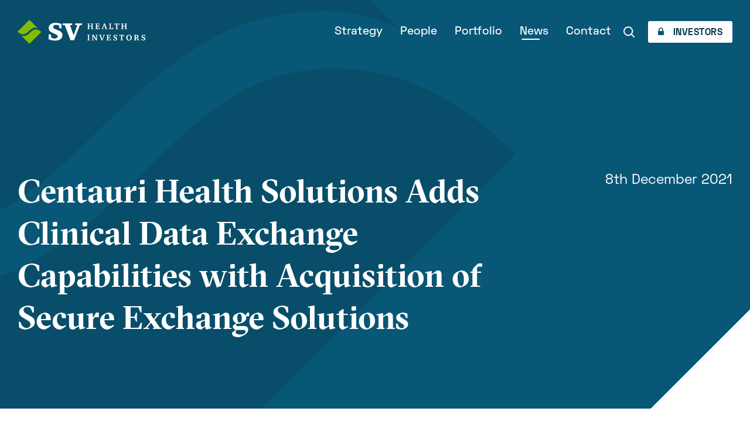

--- FILE ---
content_type: text/html; charset=UTF-8
request_url: https://svhealthinvestors.com/news/centauri-health-solutions-adds-clinical-data-exchange-capabilities-with-acquisition-of-secure-exchange-solutions
body_size: 15711
content:
<!doctype html><html lang="en"><head><meta charset="UTF-8"><meta name="viewport" content="width=device-width, user-scalable=yes, initial-scale=1.0, maximum-scale=5.0, minimum-scale=1.0"><meta http-equiv="X-UA-Compatible" content="ie=edge"><title>Centauri Health Solutions Adds Clinical Data Exchange Capabilities with Acquisition of Secure Exchange Solutions - SV Health Investors</title><meta name="description" content="" /><meta property="fb:app_id" content=""><meta property="og:url" content="https://svhealthinvestors.com/news/centauri-health-solutions-adds-clinical-data-exchange-capabilities-with-acquisition-of-secure-exchange-solutions" /><meta property="og:type" content="website" /><meta property="og:title" content="- SV Health Investors" /><meta property="og:image" content="" /><meta property="og:image:width" content="1200" /><meta property="og:image:height" content="630" /><meta property="og:description" content="" /><meta property="og:site_name" content="SV Health Investors" /><meta property="og:locale" content="en_GB" /><meta property="og:locale:alternate" content="en_GB" /><meta name="twitter:card" content="summary_large_image" /><meta name="twitter:site" content="" /><meta name="twitter:url" content="https://svhealthinvestors.com/news/centauri-health-solutions-adds-clinical-data-exchange-capabilities-with-acquisition-of-secure-exchange-solutions" /><meta name="twitter:title" content="- SV Health Investors" /><meta name="twitter:description" content="" /><meta name="twitter:image" content="" /><link rel="home" href="https://svhealthinvestors.com/" /><link rel="canonical" href="https://svhealthinvestors.com/news/centauri-health-solutions-adds-clinical-data-exchange-capabilities-with-acquisition-of-secure-exchange-solutions"><link rel="preload" href="/assets/fonts/SpaceGrotesk-Bold.woff" as="font" type="font/woff"/><link rel="preload" href="/assets/fonts/SpaceGrotesk-Bold.woff2" as="font" type="font/woff2"/><link rel="preload" href="/assets/fonts/SpaceGrotesk-Medium.woff" as="font" type="font/woff"/><link rel="preload" href="/assets/fonts/SpaceGrotesk-Medium.woff2" as="font" type="font/woff2"/><link rel="preload" href="/assets/fonts/SpaceGrotesk-Regular.woff" as="font" type="font/woff"/><link rel="preload" href="/assets/fonts/SpaceGrotesk-Regular.woff2" as="font" type="font/woff2"/><link rel="preload" href="/assets/fonts/SpaceMono-Regular.woff" as="font" type="font/woff"/><link rel="preload" href="/assets/fonts/SpaceMono-Regular.woff2" as="font" type="font/woff2"/><link rel="preload" href="/assets/fonts/GT-Sectra-Fine-Bold.woff" as="font" type="font/woff"/><link rel="preload" href="/assets/fonts/GT-Sectra-Fine-Bold.woff2" as="font" type="font/woff2"/><link rel="preconnect" href="https://fonts.googleapis.com"><link rel="preconnect" href="https://fonts.gstatic.com" crossorigin><link href="https://fonts.googleapis.com/css2?family=Roboto:ital,wght@0,100..900;1,100..900&display=swap" rel="stylesheet"><link rel="apple-touch-icon" sizes="180x180" href="/apple-touch-icon.png"><link rel="icon" type="image/png" sizes="32x32" href="/favicon-32x32.png"><link rel="icon" type="image/png" sizes="16x16" href="/favicon-16x16.png"><link rel="manifest" href="/site.webmanifest"><link rel="mask-icon" href="/safari-pinned-tab.svg" color="#82bc00"><meta name="msapplication-TileColor" content="#82bc00"><meta name="theme-color" content="#82bc00"><link rel="preload" type="text/css" href="https://svhealthinvestors.com/assets/css/style.825c57b58fb778621201.css" media="all" as="style" onload="this.onload=null;this.rel='stylesheet'"/><noscript><link rel="stylesheet" type="text/css" href="https://svhealthinvestors.com/assets/css/style.825c57b58fb778621201.css" media="all"/></noscript><link rel="stylesheet" type="text/css" href="/assets/css/ccp.css" media="all"/><script>window.__back=function(id){if(document.referrer.indexOf(location.host)===-1||document.referrer.indexOf('/search')>-1)return;document.getElementById(id).href='javascript:history.back()';}</script><link href="https://svhealthinvestors.com/assets/js/app.bb3e84e6f85727180908.js" rel="preload" as="script">
<style>.article{margin:60px 30px}.article hr{margin:60px auto!important}.article .text{grid-column:span 8}@media (max-width:62em){.article .text{grid-column:span 12}.article .cats{text-align:left!important}}*{text-shadow:1px 1px 1px rgba(0,0,0,.004);text-rendering:optimizeLegibility!important;-webkit-font-smoothing:antialiased!important;box-sizing:border-box;font-family:Space Grotesk,HelveticaNeue-Light,Helvetica Neue Light,Helvetica Neue,Helvetica,Arial,Lucida Grande,sans-serif;font-variant-numeric:lining-nums}html{height:100%;-ms-overflow-style:-ms-autohiding-scrollbar;scroll-behavior:smooth;font-size:21px;font-size:calc(16.60465px + .34884vw);font-family:Space Grotesk,HelveticaNeue-Light,Helvetica Neue Light,Helvetica Neue,Helvetica,Arial,Lucida Grande,sans-serif;font-weight:400;-webkit-text-size-adjust:100%}@media (min-width:1260px){html{font-size:21px}}@media (max-width:400px){html{font-size:18px}}body{position:relative;min-height:100%;color:#313131;background-color:#fff;overflow-x:hidden}.h3,h1{font-family:GT Sectra Fine,Space Grotesk,HelveticaNeue-Light,Helvetica Neue Light,Helvetica Neue,Helvetica,Arial,Lucida Grande,sans-serif;line-height:1em;font-weight:700}h1{font-size:5.429rem;font-weight:700;line-height:.8em}@media (max-width:62em){h1{font-size:3.81rem;line-height:.9em}}.h3{font-size:1.429rem;line-height:1.3em}.h6{text-transform:uppercase}.h6{margin-bottom:10px;color:#a0a0a0;font-size:.667rem;font-weight:400}p{line-height:1.7em}p:not(:last-child){margin-bottom:30px}a{color:currentColor;text-decoration:none}picture{position:relative;z-index:1;display:block;font-size:0}picture>img{position:absolute;top:0;left:0;width:100%;height:auto;vertical-align:middle}picture>img:first-child{z-index:-1;height:100%;-o-object-fit:cover;object-fit:cover}hr{margin:7vh 0;border:none;border-bottom:1px solid hsla(0,0%,59.2%,.3)}.cats{margin-top:70px;list-style:none}.cats a{font-family:GT Sectra Fine,Space Grotesk,HelveticaNeue-Light,Helvetica Neue Light,Helvetica Neue,Helvetica,Arial,Lucida Grande,sans-serif;text-decoration:none}.cats dd:not(:last-child){margin-bottom:40px}.details{grid-column:10/-1}.details hr{margin:30px auto!important}.details>a{display:block}.details>a img{background-color:#fff}.details .cats{margin-top:30px;text-align:right}@media (max-width:62em){.details{grid-column:span 12}}.hero{position:relative;z-index:1;padding:290px 30px 90px;color:#fff;background-color:#095776;overflow:hidden}@media (max-width:48em){.hero{display:flex;align-items:flex-end;min-height:90vh}}.hero .container{position:relative;z-index:3}@media (max-width:48em){.hero .container{margin:unset}}.hero svg{position:absolute;z-index:1;bottom:0;left:0;transform:translateZ(0);transform:translate3d(0,var(--y,0),0)}.hero h1{margin-bottom:30px;color:#fff;font-size:4.762rem;letter-spacing:0}@media (max-width:48em){.hero h1{font-size:2.857rem;margin-bottom:15px}}.hero p{max-width:1130px;color:#fff;font-size:1.238rem;letter-spacing:0;line-height:1.5em;white-space:pre-wrap}@media (max-width:48em){.hero p{font-size:1.048rem;line-height:1.5em;white-space:normal}}.hero:after{content:"";position:absolute;z-index:2;bottom:0;right:0;display:block;width:240px;height:240px;background-color:#fff;transform:translate3d(50%,50%,0) rotate(45deg)}@media (max-width:48em){.hero:after{width:180px;height:180px}}@media (max-width:62em){.hero-article .container{display:block!important}}.hero-article h1{grid-column:span 8;font-size:2.667rem;line-height:1.3em}@media (max-width:62em){.hero-article h1{font-size:1.905rem}}.hero-article p{grid-column:span 4;font-size:1.143rem;text-align:right;opacity:1}@media (max-width:62em){.hero-article p{text-align:left;opacity:.7}}.modal-overlay{position:fixed;z-index:11;top:0;left:0;display:flex;align-items:center;justify-content:center;width:100vw;height:100vh;padding:30px;background-color:hsla(0,0%,100%,.6);-webkit-backdrop-filter:blur(10px);backdrop-filter:blur(10px);opacity:0;overflow:auto}.modal-body{width:100%;max-width:920px;margin:auto;background-color:#fff;box-shadow:0 10px 20px 0 rgba(0,0,0,.1);border-radius:5px;overflow:hidden}.nav{position:absolute;z-index:10;top:0;left:0;display:flex;align-items:center;justify-content:space-between;width:100vw;padding:30px;transform:translateZ(0);transform:translate3d(0,var(--y,0),0)}.nav>button,.nav a{position:relative;z-index:2}.nav svg{vertical-align:middle}.nav>a:first-child svg:first-child{width:218px;height:auto}@media (max-width:62em){.nav>a:first-child svg:first-child{max-width:200px;max-height:60px}}.nav>a:first-child svg:last-child,.nav>button{display:none}.nav>button{width:30px;height:30px;-webkit-appearance:none;-moz-appearance:none;appearance:none;background:none;border:none;border-radius:0}@media (max-width:62em){.nav>button{display:block}}.nav>button span{top:50%;left:50%!important;transform:translate3d(-50%,-50%,0)}.nav>button span,.nav>button span:after,.nav>button span:before{content:"";position:absolute;left:0;width:30px;height:3px;background-color:#fff}.nav>button span:before{transform:translate3d(0,-250%,0)}.nav>button span:after{transform:translate3d(0,250%,0)}.nav>ul{font-size:0;list-style:none}@media (max-width:62em){.nav>ul{position:absolute;z-index:1;top:0;left:0;display:block;width:100vw;height:100vh;padding:113px 30px 30px;background-color:#095776;opacity:0;transform:translateY(calc(-100% - 50px));overflow:auto}}.nav>ul>li{display:inline-block;vertical-align:middle}@media (max-width:62em){.nav>ul>li{display:block}.nav>ul>li:last-child{margin-bottom:100px}}.nav>ul>li>a{position:relative;display:inline-block;padding:15px;color:#fff;font-size:.952rem;font-weight:500;text-decoration:none}@media (max-width:62em){.nav>ul>li>a{display:block;margin:0 -15px;padding:7.5px 15px;font-size:1.905rem;font-weight:700;font-family:GT Sectra Fine,Space Grotesk,HelveticaNeue-Light,Helvetica Neue Light,Helvetica Neue,Helvetica,Arial,Lucida Grande,sans-serif;line-height:normal}}.nav>ul>li>a:after{content:"";position:absolute;bottom:11px;left:16px;right:16px;display:block;height:2px;background-color:#fff;transform:scaleX(0);transform-origin:15%}@media (max-width:62em){.nav>ul>li>a:after{z-index:-1;top:2.5px;left:2.5px;right:2.5px;bottom:2.5px;height:auto;background-color:#05374b;border-radius:5px;opacity:0;transform:scale(1)}}.nav>ul>li>a.active:after{transform:scaleX(.65)}@media (max-width:62em){.nav>ul>li>a.active:after{transform:scale(1);opacity:1}}@supports not (-ms-ime-align:auto){.nav>ul>li label:not(:focus-within):not(.open){position:relative;display:inline-block;padding:15px;color:#fff;font-size:.952rem;font-weight:500;text-decoration:none}@media (max-width:62em){.nav>ul>li label:not(:focus-within):not(.open){display:block;margin:0 -15px;padding:7.5px 15px;font-size:1.905rem;font-weight:700;font-family:GT Sectra Fine,Space Grotesk,HelveticaNeue-Light,Helvetica Neue Light,Helvetica Neue,Helvetica,Arial,Lucida Grande,sans-serif;line-height:normal}}.nav>ul>li label:not(:focus-within):not(.open):after{content:"";position:absolute;bottom:11px;left:16px;right:16px;display:block;height:2px;background-color:#fff;transform:scaleX(0);transform-origin:15%}@media (max-width:62em){.nav>ul>li label:not(:focus-within):not(.open):after{z-index:-1;top:2.5px;left:2.5px;right:2.5px;bottom:2.5px;height:auto;background-color:#05374b;border-radius:5px;opacity:0;transform:scale(1)}}}@media (max-width:62em){.nav-search{margin-top:15px}}.nav-search label{position:relative;display:block;width:38px;height:38px;padding:0!important}.nav-search label:after{bottom:5px!important;left:5px!important;right:5px!important}@supports (-ms-ime-align:auto){.nav-search label{width:220px}.nav-search label svg{left:12px;width:14px;height:14px;opacity:.5}.nav-search label input{opacity:1}}@media (max-width:62em){.nav-search label{width:220px;width:100%!important;margin:0!important}.nav-search label svg{left:12px;width:14px;height:14px;opacity:.5}.nav-search label input{opacity:1;width:100%;font-size:1.048rem}.nav-search label:after{display:none!important}}.nav-search svg{position:absolute;z-index:2;top:50%;left:6px;transform:translate3d(0,-50%,0)}.nav-search input{position:absolute;width:220px;padding:11px 0 8px;color:#fff;font-size:.857rem;text-indent:36px;background-color:rgba(5,55,75,.5);border:none;border-radius:5px;opacity:0}.nav-login,.nav-search input{-webkit-appearance:none;-moz-appearance:none;appearance:none}.nav-login{position:relative;display:inline-block;padding:11px 17px 9px;margin-left:10px;color:#05374b;font-size:.762rem;font-weight:700;text-transform:uppercase;letter-spacing:.5px;background-color:#fff;border:none;border-radius:3px}.nav-login svg{vertical-align:baseline;margin-right:11px}@media (max-width:62em){.nav-login{margin:10px 0 0;width:100%;font-size:.952rem;text-align:left}.nav-login:after,.nav-login:before{content:"";position:absolute;top:50%;right:8px;display:block;width:18px;height:2px;background-color:#095776}.nav-login:before{transform:translate3d(-50%,-50%,0)}.nav-login:after{transform:translate3d(-50%,-50%,0) rotate(-90deg)}}.nav-sub-li{position:relative}.nav-sub{position:absolute;top:100%;right:0;margin-top:14px;background:hsla(0,0%,100%,.8);box-shadow:0 10px 24px 0 rgba(0,0,0,.2);-webkit-backdrop-filter:blur(10px);backdrop-filter:blur(10px);border-radius:3px;opacity:0;transform:translateY(-5px)}@media (max-width:62em){.nav-sub:before,.nav-sub li a:before{display:none!important}button+.nav-sub{max-height:0;background-color:#fff;border-radius:0 0 3px 3px;overflow:hidden}a+.nav-sub,button+.nav-sub{position:relative;margin-top:0;box-shadow:none;transform:translateY(0)}a+.nav-sub{background:none;-webkit-backdrop-filter:none;backdrop-filter:none;border-radius:0;opacity:1}a+.nav-sub a{padding:10px 17px 8px;color:#fff;font-size:1.429rem;font-weight:700;font-family:GT Sectra Fine,Space Grotesk,HelveticaNeue-Light,Helvetica Neue Light,Helvetica Neue,Helvetica,Arial,Lucida Grande,sans-serif;line-height:normal;opacity:.8}a+.nav-sub svg{display:none}}.nav-sub:before{content:"";position:absolute;bottom:100%;left:0;display:block;width:100%;height:14px}.nav-sub li:first-child a{border-radius:3px 3px 0 0}.nav-sub li:first-child a:before{content:"";position:absolute;top:0;right:15px;display:block;width:12px;height:12px;background-color:hsla(0,0%,100%,.8);-webkit-backdrop-filter:blur(10px);backdrop-filter:blur(10px);border-radius:3px 0 0 0;-webkit-clip-path:polygon(0 0,0 100%,100% 0);clip-path:polygon(0 0,0 100%,100% 0);transform:translateY(-50%) rotate(45deg)}@media (max-width:62em){.nav-sub li:first-child a:before{right:unset;left:15px}}.nav-sub li:last-child a{border-radius:0 0 3px 3px}.nav-sub a{position:relative;display:flex;align-items:center;justify-content:space-between;padding:13px 17px 10px;color:#095776;font-size:.762rem;font-weight:700;white-space:nowrap}@media (max-width:62em){.nav-sub a{white-space:normal;line-height:1.3em;font-size:.857rem}}.nav-sub svg{margin-left:24px;opacity:0}*{margin:0;padding:0}h1{font-weight:400}img{border:0}.text{font-size:.857rem}@font-face{font-family:Space Grotesk;src:url(/assets/fonts/SpaceGrotesk-Bold.woff2) format("woff2"),url(/assets/fonts/SpaceGrotesk-Bold.woff) format("woff");font-weight:700;font-style:normal}@font-face{font-family:Space Grotesk;src:url(/assets/fonts/SpaceGrotesk-Medium.woff2) format("woff2"),url(/assets/fonts/SpaceGrotesk-Medium.woff) format("woff");font-weight:500;font-style:normal}@font-face{font-family:Space Grotesk;src:url(/assets/fonts/SpaceGrotesk-Regular.woff2) format("woff2"),url(/assets/fonts/SpaceGrotesk-Regular.woff) format("woff");font-weight:400;font-style:normal}@font-face{font-family:GT Sectra Fine;src:url(/assets/fonts/GT-Sectra-Fine-Bold.woff2) format("woff2"),url(/assets/fonts/GT-Sectra-Fine-Bold.woff) format("woff");font-weight:700;font-style:normal}.container{width:100%;max-width:1400px;margin:auto}.grid,.hero-article .container{display:grid;grid-template-columns:repeat(12,1fr);grid-gap:30px}@media screen and (-ms-high-contrast:active),screen and (-ms-high-contrast:none){.grid,.hero-article .container{display:-ms-grid;-ms-grid-columns:1fr 1fr 1fr 1fr 1fr 1fr 1fr 1fr 1fr 1fr 1fr 1fr}}@media (max-width:34em){.grid,.hero-article .container{grid-column-gap:0}}</style></head><body><nav class="nav " aria-label="Primary Navigation"><a href="https://svhealthinvestors.com/" title="SV Health Investors"><svg width="281" height="53" viewBox="0 0 281 53"><g fill="none"><path fill="#82BC00" d="M40.13 21.029c4.303 0 8.126 1.813 12.027 5.704l-26.09 26.09L7.712 34.469c.885.436 2.578 1.178 4.895 1.179 5.406 0 9.023-1.883 14.89-7.75 4.654-4.654 7.732-6.869 12.633-6.869zM26.089 0l18.355 18.354c-.883-.436-2.576-1.18-4.894-1.18-5.405 0-9.023 1.883-14.89 7.75-4.654 4.655-7.732 6.869-12.633 6.869-4.302 0-8.126-1.812-12.027-5.704L26.089 0z"/><polygon fill="#FFF" points="116.545 45 124.123 45 136.976 11.687 141.783 11.236 141.81 7.694 126.605 7.654 126.597 11.121 131.621 11.499 123.159 34.122 115.4 11.659 120.305 11.113 120.305 7.68 99.145 7.68 99.151 11.138 103.802 11.723"/><path fill="#FFF" d="M68.178 42.611s6.252 3.145 14.435 3.145a27.05 27.05 0 0 0 3.526-.223c6.463-.84 9.079-3.705 9.187-3.827 2.319-2.172 3.454-4.813 3.386-8.377-.033-1.834-.518-5.359-4.358-7.834-1.863-1.201-5.37-2.692-6.941-3.297-1.55-.597-5.192-2.105-6.199-2.592-1.18-.574-2.863-1.789-2.863-4.023 0-2.11 1.489-4.626 6.35-4.626 4.028 0 6.539 1.876 6.539 1.876l.901 6.035 4.504.016.04-9.674c-.423-.204-2.009-.923-4.934-1.729-3.463-.958-7.408-1.008-8.164-1.008-2.282 0-4.304.248-6.181.753-4.915 1.32-7.084 4.558-7.789 5.885-.766 1.455-1.162 3.109-1.162 4.544 0 2.095.431 4.021 1.206 5.385.462.81 1.312 2.09 2.979 3.257.971.678 2.879 1.532 5.016 2.643 1.328.69 4.798 2.113 7.226 3.281 2.568 1.235 3.394 2.889 3.394 4.243 0 1.199-.479 2.218-1.428 3.026-.687.59-2.007 1.739-5.669 1.739-4.406 0-7.123-2.503-7.123-2.503l-.901-6.573h-4.93l-.047 10.458z"/><polygon fill="#FFF" points="153.602 8.013 158.771 8.013 158.771 8.905 157.674 8.994 157.38 9.288 157.38 13.288 162.655 13.288 162.655 9.288 162.388 8.994 161.291 8.905 161.291 8.013 166.433 8.013 166.433 8.905 165.373 8.994 165.088 9.288 165.088 18.982 165.373 19.268 166.433 19.366 166.433 20.258 161.291 20.258 161.291 19.366 162.388 19.268 162.655 18.982 162.655 14.385 157.38 14.385 157.38 18.982 157.674 19.268 158.771 19.366 158.771 20.258 153.602 20.258 153.602 19.366 154.662 19.268 154.956 18.982 154.956 9.288 154.662 8.994 153.602 8.905"/><polygon fill="#FFF" points="171.1 20.257 171.1 19.366 172.214 19.268 172.507 18.982 172.507 9.252 172.214 8.994 171.1 8.905 171.1 8.013 180.304 8.013 180.304 10.873 179.039 10.873 178.728 9.27 178.532 9.029 174.877 9.029 174.877 13.377 177.257 13.377 177.506 13.119 177.693 11.809 178.771 11.809 178.771 16.042 177.693 16.042 177.506 14.724 177.257 14.475 174.877 14.475 174.877 19.214 179.139 19.214 179.352 18.921 179.645 16.986 180.9 16.986 180.9 20.257"/><path fill="#FFF" d="M190.121 7.879h1.917l4.196 11.299 1.077.188v.892h-4.927v-.892l1.149-.116.134-.232-1.097-3.101h-3.983L187.493 19l.186.231 1.15.134v.892h-3.93v-.892l1.095-.17 4.127-11.316zm.4 2.504l-1.586 4.509h3.216l-1.63-4.509z"/><polygon fill="#FFF" points="201.122 20.257 201.122 19.366 202.236 19.268 202.549 18.982 202.549 9.252 202.289 8.994 201.122 8.905 201.122 8.013 206.38 8.013 206.38 8.905 205.267 8.994 204.972 9.252 204.972 19.196 208.482 19.196 208.715 18.903 208.991 16.684 210.347 16.684 210.347 20.257"/><polygon fill="#FFF" points="212.997 8.013 223.521 8.013 223.521 11.239 222.265 11.239 221.953 9.288 221.687 9.056 219.493 9.056 219.493 18.982 219.805 19.268 220.991 19.366 220.991 20.258 215.528 20.258 215.528 19.366 216.722 19.268 217.024 18.982 217.024 9.056 214.842 9.056 214.565 9.288 214.254 11.239 212.997 11.239"/><polygon fill="#FFF" points="227.903 8.013 233.071 8.013 233.071 8.905 231.974 8.994 231.681 9.288 231.681 13.288 236.955 13.288 236.955 9.288 236.688 8.994 235.593 8.905 235.593 8.013 240.734 8.013 240.734 8.905 239.673 8.994 239.388 9.288 239.388 18.982 239.673 19.268 240.734 19.366 240.734 20.258 235.593 20.258 235.593 19.366 236.688 19.268 236.955 18.982 236.955 14.385 231.681 14.385 231.681 18.982 231.974 19.268 233.071 19.366 233.071 20.258 227.903 20.258 227.903 19.366 228.963 19.268 229.256 18.982 229.256 9.288 228.963 8.994 227.903 8.905"/><polygon fill="#FFF" points="153.378 45.257 153.378 44.366 154.59 44.268 154.894 43.982 154.894 34.252 154.59 33.994 153.378 33.905 153.378 33.013 158.84 33.013 158.84 33.905 157.62 33.994 157.325 34.252 157.325 43.982 157.62 44.268 158.84 44.366 158.84 45.257"/><polygon fill="#FFF" points="163.417 45.257 163.417 44.383 164.496 44.232 164.826 43.903 164.826 34.252 164.566 33.994 163.417 33.905 163.417 33.013 167.597 33.013 167.597 33.503 173.184 42.173 173.184 34.359 172.854 34.012 171.741 33.905 171.741 33.013 175.901 33.013 175.901 33.905 174.823 34.012 174.512 34.359 174.512 45.257 172.471 45.257 166.154 35.455 166.154 43.903 166.447 44.232 167.578 44.383 167.578 45.257"/><polygon fill="#FFF" points="179.48 33.013 184.497 33.013 184.497 33.905 183.437 33.994 183.242 34.27 186.271 42.593 189.211 34.27 189.006 33.994 187.911 33.905 187.911 33.013 191.911 33.013 191.911 33.905 190.726 34.146 186.672 45.258 184.826 45.258 180.684 34.127 179.48 33.905"/><polygon fill="#FFF" points="195.623 45.257 195.623 44.366 196.738 44.268 197.032 43.982 197.032 34.252 196.738 33.994 195.623 33.905 195.623 33.013 204.828 33.013 204.828 35.873 203.563 35.873 203.252 34.27 203.055 34.029 199.401 34.029 199.401 38.377 201.781 38.377 202.029 38.119 202.217 36.809 203.297 36.809 203.297 41.042 202.217 41.042 202.029 39.724 201.781 39.475 199.401 39.475 199.401 44.214 203.662 44.214 203.874 43.921 204.17 41.986 205.426 41.986 205.426 45.257"/><path fill="#FFF" d="M210.706 44.855V41.55h1.382l.295 2.191.24.277a5.173 5.173 0 0 0 1.604.249c.712 0 1.283-.157 1.71-.472.429-.315.643-.733.643-1.257 0-.463-.151-.875-.451-1.234-.3-.359-.802-.715-1.501-1.064a9.87 9.87 0 0 0-.517-.25c-.833-.387-1.456-.756-1.871-1.105a3.695 3.695 0 0 1-.943-1.168 2.865 2.865 0 0 1-.331-1.327c0-1.045.397-1.907 1.198-2.585.799-.677 1.835-1.015 3.106-1.015.551 0 1.111.051 1.685.156.568.104 1.15.26 1.745.467v2.959h-1.318l-.303-1.898-.258-.258a2.181 2.181 0 0 0-.589-.196 4.03 4.03 0 0 0-.748-.062c-.647 0-1.169.161-1.56.48a1.55 1.55 0 0 0-.589 1.257c0 .38.111.724.334 1.03.222.304.605.618 1.146.94.129.083.493.256 1.09.521.599.265 1.102.528 1.512.788.528.339.937.746 1.222 1.221.285.475.428.983.428 1.524 0 1.117-.444 2.02-1.327 2.709-.886.688-2.059 1.034-3.512 1.034-.594 0-1.191-.051-1.792-.157a10.329 10.329 0 0 1-1.73-.45"/><polygon fill="#FFF" points="223.936 33.013 234.46 33.013 234.46 36.239 233.203 36.239 232.891 34.288 232.623 34.056 230.433 34.056 230.433 43.982 230.743 44.268 231.928 44.366 231.928 45.258 226.467 45.258 226.467 44.366 227.66 44.268 227.964 43.982 227.964 34.056 225.781 34.056 225.504 34.288 225.192 36.239 223.936 36.239"/><path fill="#FFF" d="M239.046 39.074c0-.999.156-1.897.471-2.692a5.55 5.55 0 0 1 1.409-2.059 5.842 5.842 0 0 1 1.929-1.189c.709-.264 1.489-.396 2.339-.396a6.43 6.43 0 0 1 2.179.357 5.846 5.846 0 0 1 1.841 1.069 6.04 6.04 0 0 1 1.608 2.192c.37.854.557 1.797.557 2.824 0 .968-.166 1.857-.495 2.666a5.813 5.813 0 0 1-1.457 2.102 5.874 5.874 0 0 1-1.889 1.19 6.05 6.05 0 0 1-2.219.414c-1.885 0-3.4-.594-4.551-1.781-1.149-1.19-1.722-2.756-1.722-4.697m6.183-5.169c-1.045 0-1.885.47-2.518 1.412-.633.942-.948 2.206-.948 3.792 0 1.61.315 2.901.948 3.871.633.972 1.461 1.458 2.482 1.458 1.035 0 1.866-.475 2.499-1.422s.95-2.209.95-3.783c0-1.627-.312-2.923-.933-3.885-.617-.962-1.446-1.443-2.48-1.443m11.001-.892h5.553c1.4 0 2.466.266 3.193.793.729.529 1.093 1.304 1.093 2.326 0 .837-.265 1.52-.794 2.045-.529.525-1.309.883-2.343 1.074.45.106.831.25 1.144.432.312.181.569.414.771.699.256.369.511.974.767 1.818.124.398.222.692.294.882.184.481.429.815.733 1.003.308.187.782.28 1.423.28h.232v.874c-.34.046-.662.082-.967.105-.307.025-.594.037-.861.037a3.73 3.73 0 0 1-1.057-.147 2.594 2.594 0 0 1-.841-.415c-.552-.428-.987-1.132-1.301-2.112l-.099-.321c-.346-1.041-.716-1.718-1.113-2.037-.398-.318-.989-.476-1.773-.476h-.312v4.107l.293.286 1.114.098v.892h-5.15v-.892l1.078-.098.293-.286v-9.73l-.293-.259-1.078-.089v-.889h.001zm3.744 1.043l.008 4.758c.077.007.162.011.254.014.093.002.226.004.396.004.987 0 1.716-.198 2.185-.597.468-.399.703-1.013.703-1.845 0-.76-.231-1.34-.694-1.737-.464-.399-1.132-.598-2.006-.598h-.846v.001zm12.668 10.799V41.55h1.381l.294 2.191.241.277c.268.083.531.145.796.187.266.042.534.062.808.062.712 0 1.284-.157 1.712-.472.426-.315.641-.733.641-1.257 0-.463-.151-.875-.451-1.234-.3-.359-.801-.715-1.5-1.064a9.6 9.6 0 0 0-.518-.25c-.833-.387-1.455-.756-1.871-1.105a3.758 3.758 0 0 1-.945-1.168 2.912 2.912 0 0 1-.329-1.327c0-1.045.399-1.907 1.198-2.585.799-.677 1.836-1.015 3.105-1.015.553 0 1.115.051 1.686.156.569.104 1.152.26 1.746.467v2.959h-1.319l-.303-1.898-.259-.258a2.186 2.186 0 0 0-.588-.196 4.03 4.03 0 0 0-.748-.062c-.648 0-1.168.161-1.56.48-.391.322-.589.74-.589 1.257 0 .38.111.724.335 1.03.222.304.604.618 1.146.94.128.083.492.256 1.09.521a11.77 11.77 0 0 1 1.512.788c.528.339.934.746 1.221 1.221.286.475.428.983.428 1.524 0 1.117-.443 2.02-1.328 2.709-.885.688-2.055 1.034-3.511 1.034-.595 0-1.191-.051-1.791-.157a10.254 10.254 0 0 1-1.73-.45"/></g></svg><svg width="81" height="30" viewBox="0 0 81 30"><g fill="none"><path fill="#82BC00" d="M22.715 11.903c2.436 0 4.6 1.026 6.808 3.229L14.755 29.9 4.365 19.51a6.14 6.14 0 0 0 2.771.668c3.06 0 5.107-1.066 8.428-4.387 2.635-2.634 4.377-3.888 7.151-3.888zM14.767 0l10.39 10.39a6.144 6.144 0 0 0-2.77-.669c-3.06 0-5.108 1.066-8.429 4.387-2.634 2.635-4.376 3.888-7.15 3.888-2.435 0-4.6-1.026-6.808-3.229L14.767 0z"/><polygon fill="#095776" points="65.969 25.472 70.258 25.472 77.534 6.615 80.255 6.36 80.27 4.355 71.663 4.332 71.659 6.295 74.502 6.509 69.713 19.314 65.321 6.599 68.097 6.29 68.097 4.347 56.12 4.347 56.123 6.305 58.756 6.636"/><path fill="#095776" d="M38.591 24.12s3.54 1.78 8.171 1.78c.686 0 1.357-.042 1.996-.127 3.658-.475 5.139-2.097 5.2-2.166 1.313-1.23 1.955-2.724 1.917-4.742-.019-1.038-.293-3.033-2.467-4.434-1.055-.68-3.04-1.524-3.929-1.866-.877-.338-2.939-1.192-3.509-1.467-.668-.325-1.62-1.013-1.62-2.277 0-1.195.842-2.619 3.594-2.619 2.28 0 3.701 1.062 3.701 1.062l.51 3.416 2.55.01.022-5.477c-.24-.115-1.137-.522-2.792-.978-1.96-.543-4.194-.571-4.622-.571-1.291 0-2.436.14-3.498.426-2.782.747-4.01 2.58-4.41 3.331-.433.824-.657 1.76-.657 2.572 0 1.186.244 2.276.683 3.049a5.555 5.555 0 0 0 1.686 1.843c.55.384 1.63.867 2.84 1.496.75.39 2.715 1.196 4.09 1.857 1.453.7 1.92 1.636 1.92 2.402 0 .679-.27 1.255-.808 1.713-.389.334-1.136.984-3.209.984-2.494 0-4.032-1.417-4.032-1.417l-.51-3.72h-2.79l-.027 5.92z"/></g></svg></a><button type="button" onclick="document.body.classList.toggle('nav-open')" title="Toggle Menu"><span></span></button><ul><li class="nav-sub-li"><a href="https://svhealthinvestors.com/strategy">Strategy</a><ul class="nav-sub" aria-label="Strategies"><li><a href="https://svhealthinvestors.com/therapeutics">Therapeutics<svg width="16" height="15" viewBox="0 0 16 15"><g fill="none" fill-rule="evenodd" stroke="#05374B" stroke-width="1.5"><polyline points="2.814 3.366 12.653 2.348 11.635 12.188" transform="rotate(45 7.733 7.268)"/><line x2="14" y1="7.536" y2="7.536"/></g></svg></a></li><li><a href="https://svhealthinvestors.com/healthcare">Healthcare Growth<svg width="16" height="15" viewBox="0 0 16 15"><g fill="none" fill-rule="evenodd" stroke="#05374B" stroke-width="1.5"><polyline points="2.814 3.366 12.653 2.348 11.635 12.188" transform="rotate(45 7.733 7.268)"/><line x2="14" y1="7.536" y2="7.536"/></g></svg></a></li><li><a href="https://svhealthinvestors.com/medical-devices">Medtech<svg width="16" height="15" viewBox="0 0 16 15"><g fill="none" fill-rule="evenodd" stroke="#05374B" stroke-width="1.5"><polyline points="2.814 3.366 12.653 2.348 11.635 12.188" transform="rotate(45 7.733 7.268)"/><line x2="14" y1="7.536" y2="7.536"/></g></svg></a></li></ul></li><li><a href="https://svhealthinvestors.com/people">People</a></li><li><a href="https://svhealthinvestors.com/portfolio">Portfolio</a></li><li><a href="https://svhealthinvestors.com/news" class="active">News</a></li><li><a href="https://svhealthinvestors.com/contact">Contact</a></li><li class="nav-search"><form action="/search" method="get"><label><svg width="20" height="20" viewBox="0 0 20 20"><g fill="none" fill-rule="evenodd" stroke="#FFF" stroke-linecap="round" stroke-linejoin="round" stroke-width="2" transform="translate(1 1)"><path d="M14.4 7.2A7.201 7.201 0 0 0 0 7.2a7.2 7.2 0 0 0 14.4 0z"/><line x1="12.291" x2="17.1" y1="12.29" y2="17.1"/></g></svg><input
						type="search"
						name="q"
						value=""
						placeholder="Search..."
					/></label></form></li><li class="nav-sub-li"><button class="nav-login" tabindex="-1" aria-hidden="true" onclick="this.parentNode.classList.toggle('open')"><svg width="10" height="13" viewBox="0 0 10 13"><path fill="#095776" d="M2.778 5.91h4.444V4.135a2.35 2.35 0 0 0-.65-1.67c-.435-.462-.959-.693-1.572-.693-.613 0-1.137.23-1.571.692a2.352 2.352 0 0 0-.651 1.671V5.91zM10 6.794v5.319a.883.883 0 0 1-.243.627.78.78 0 0 1-.59.259H.833a.78.78 0 0 1-.59-.259.883.883 0 0 1-.243-.627V6.795c0-.246.081-.455.243-.627a.78.78 0 0 1 .59-.259h.278V4.136c0-1.132.382-2.105 1.146-2.917C3.02.406 3.935 0 5 0s1.98.406 2.743 1.219c.764.812 1.146 1.785 1.146 2.917V5.91h.278a.78.78 0 0 1 .59.259.883.883 0 0 1 .243.627z"/></svg>

				Investors
			</button><ul class="nav-sub" aria-label="Investor Logins"><li><a href="https://apps.intralinks.com/iv/" target="_blank" rel="noopener noreferrer">SV8 Biotech Fund<svg width="16" height="15" viewBox="0 0 16 15"><g fill="none" fill-rule="evenodd" stroke="#05374B" stroke-width="1.5"><polyline points="2.814 3.366 12.653 2.348 11.635 12.188" transform="rotate(45 7.733 7.268)"/><line x2="14" y1="7.536" y2="7.536"/></g></svg></a></li><li><a href="https://svhealthinvestors.junipersquare.com/login" target="_blank" rel="noopener noreferrer">SV7+ Growth Fund<svg width="16" height="15" viewBox="0 0 16 15"><g fill="none" fill-rule="evenodd" stroke="#05374B" stroke-width="1.5"><polyline points="2.814 3.366 12.653 2.348 11.635 12.188" transform="rotate(45 7.733 7.268)"/><line x2="14" y1="7.536" y2="7.536"/></g></svg></a></li><li><a href="https://apps.intralinks.com/iv/" target="_blank" rel="noopener noreferrer">Dementia Discovery Fund-2<svg width="16" height="15" viewBox="0 0 16 15"><g fill="none" fill-rule="evenodd" stroke="#05374B" stroke-width="1.5"><polyline points="2.814 3.366 12.653 2.348 11.635 12.188" transform="rotate(45 7.733 7.268)"/><line x2="14" y1="7.536" y2="7.536"/></g></svg></a></li><li><a href="https://apps.intralinks.com/iv/" target="_blank" rel="noopener noreferrer">SV Biotech Crossover Opportunities Fund<svg width="16" height="15" viewBox="0 0 16 15"><g fill="none" fill-rule="evenodd" stroke="#05374B" stroke-width="1.5"><polyline points="2.814 3.366 12.653 2.348 11.635 12.188" transform="rotate(45 7.733 7.268)"/><line x2="14" y1="7.536" y2="7.536"/></g></svg></a></li><li><a href="https://apps.intralinks.com/iv/" target="_blank" rel="noopener noreferrer">SV7 Impact Medicine Fund<svg width="16" height="15" viewBox="0 0 16 15"><g fill="none" fill-rule="evenodd" stroke="#05374B" stroke-width="1.5"><polyline points="2.814 3.366 12.653 2.348 11.635 12.188" transform="rotate(45 7.733 7.268)"/><line x2="14" y1="7.536" y2="7.536"/></g></svg></a></li><li><a href="https://svhealthinvestors.junipersquare.com/login" target="_blank" rel="noopener noreferrer">SV7 Growth Fund<svg width="16" height="15" viewBox="0 0 16 15"><g fill="none" fill-rule="evenodd" stroke="#05374B" stroke-width="1.5"><polyline points="2.814 3.366 12.653 2.348 11.635 12.188" transform="rotate(45 7.733 7.268)"/><line x2="14" y1="7.536" y2="7.536"/></g></svg></a></li><li><a href="https://apps.intralinks.com/iv/" target="_blank" rel="noopener noreferrer">Dementia Discovery Fund-1<svg width="16" height="15" viewBox="0 0 16 15"><g fill="none" fill-rule="evenodd" stroke="#05374B" stroke-width="1.5"><polyline points="2.814 3.366 12.653 2.348 11.635 12.188" transform="rotate(45 7.733 7.268)"/><line x2="14" y1="7.536" y2="7.536"/></g></svg></a></li><li><a href="https://svhealthinvestors.junipersquare.com/login" target="_blank" rel="noopener noreferrer">SV Life Sciences Funds 5-6<svg width="16" height="15" viewBox="0 0 16 15"><g fill="none" fill-rule="evenodd" stroke="#05374B" stroke-width="1.5"><polyline points="2.814 3.366 12.653 2.348 11.635 12.188" transform="rotate(45 7.733 7.268)"/><line x2="14" y1="7.536" y2="7.536"/></g></svg></a></li><li><a href="https://svhealthinvestors.junipersquare.com/login" target="_blank" rel="noopener noreferrer">SV Fund IV Continuation Fund<svg width="16" height="15" viewBox="0 0 16 15"><g fill="none" fill-rule="evenodd" stroke="#05374B" stroke-width="1.5"><polyline points="2.814 3.366 12.653 2.348 11.635 12.188" transform="rotate(45 7.733 7.268)"/><line x2="14" y1="7.536" y2="7.536"/></g></svg></a></li><li><a href="https://svlsa.altareturn.com" target="_blank" rel="noopener noreferrer">SV Life Sciences Funds 3-4<svg width="16" height="15" viewBox="0 0 16 15"><g fill="none" fill-rule="evenodd" stroke="#05374B" stroke-width="1.5"><polyline points="2.814 3.366 12.653 2.348 11.635 12.188" transform="rotate(45 7.733 7.268)"/><line x2="14" y1="7.536" y2="7.536"/></g></svg></a></li></ul></li></ul></nav><header class="hero hero-article"><div class="container"><h1>Centauri Health Solutions Adds Clinical Data Exchange Capabilities with Acquisition of Secure Exchange Solutions</h1><p><time datetime="2021-12-08T21:03:00+00:00">8th December 2021</time></p></div><svg width="880" height="1122" viewBox="0 0 880 1122"><path d="M570.158 541c109.746 0 207.373 45.829 306.828 144.118l3.014 2.994L207.865 1361-265 887.631l1.393.684c23.158 11.32 66.216 29.699 124.713 29.724 137.877 0 230.584-47.598 379.082-195.372l4.517-4.508C364.602 598.127 443.898 541 570.158 541zM209.125 0L682 473.383l-2.104-1.032c-23.276-11.347-66.052-29.402-123.979-29.402-139.248 0-232.457 48.566-383.607 199.887C52.41 762.896-26.888 820-153.151 820c-109.723 0-207.377-45.805-306.835-144.121l-3.014-2.996L209.125 0z" opacity=".1"/></svg></header><main><article class="article"><div class="container grid"><div class="text"><p>SCOTTSDALE, Ariz.--(<a href="https://www.businesswire.com/">BUSINESS WIRE</a>)--Centauri Health Solutions (“Centauri”), an innovative healthcare technology and services company, announced today that it acquired Secure Exchange Solutions (“SES”), a Rockville, Maryland-based health information technology provider focused on physician connectivity and clinical data exchange. This addition expands Centauri’s comprehensive healthcare technology solutions, which already include Risk Adjustment, Quality, Medicaid and Disability Eligibility and Enrollment, Out-of-State Medicaid Billing, Revenue Cycle Analytics, and Referral Management and Analytics.</p><blockquote><p>“SES is pleased to join a company that is built around the similar goal of leveraging technology to improve healthcare and patients’ lives”</p><a href="https://www.businesswire.com/news/home/20211208005227/en/Centauri-Health-Solutions-Adds-Clinical-Data-Exchange-Capabilities-with-Acquisition-of-Secure-Exchange-Solutions#" id="tweet-pull-quote">Tweet this</a></blockquote><p>Secure Exchange Solutions is the leading platform provider of cloud-based clinical data exchange software. SES sets the standard for protecting, streamlining, and delivering sensitive and critical health care information while ensuring compliance and improving efficiency and quality. SES is connected to 90,000 healthcare organizations, and over 50 of the leading health information exchanges, providing integrated secure communications reaching more than 2.7 million healthcare professionals nationwide. The combination of Centauri and SES creates a suite of solutions that accelerate improvement of patient care while addressing value-based care.</p><p>“SES is pleased to join a company that is built around the similar goal of leveraging technology to improve healthcare and patients’ lives,” said Michele Darnell, President of SES. “We are excited to couple our clinical data exchange platform with Centauri’s suite of data analytics and revenue and quality optimization products to provide comprehensive solutions that are unmatched in the marketplace.”</p><p>“The addition of SES empowers Centauri to support strategic client initiatives in the area of value-based care and clinical data exchange,” said Adam Miller, Centauri co-founder and CEO. “Promoting provider and payor collaboration through our standards-driven approach reduces time to implement and increases adoption versus proprietary software installation. In addition, our unique suite of solutions on the revenue side of the value-based care equation is additive to traditional solutions focused only on lowering the overall cost of care.”</p><p>The combined organization will be led by Miller, with Darnell continuing to oversee the SES division together with SES Chief Technology Officer Boris Shur. SES CEO Dan Kazzaz will engage strategically with Centauri by joining its advisory board.</p><p>The SES transaction was supported by Centauri’s lead investor, Abry Partners, and its other key investors, Silversmith Capital Partners and SV Health Investors. Truist Securities was the financial advisor to SES. Duane Morris LLP was the legal advisor to SES and Kirkland and Ellis was the legal advisor to Centauri.</p><p><strong>About Centauri Health Solutions</strong></p><p>Centauri Health Solutions provides technology and technology-enabled services to payors and providers across all healthcare programs, including Medicare, Medicaid, Commercial and Exchange. In partnership with our clients, we improve the lives and health outcomes of the members and patients we touch through compassionate outreach, sophisticated analytics, clinical data exchange capabilities, and data-driven solutions. Our solutions directly address complex problems such as uncompensated care within health systems; appropriate, risk-adjusted revenue for specialized sub-populations; and improve access to and quality of care measurement. Headquartered in Scottsdale, Ariz., Centauri Health Solutions employs 1700 dedicated associates across the country. Centauri has made the prestigious Inc. 5000 list since 2019, as well as the 2020 Deloitte Technology Fast 500™ list of the fastest-growing companies in the U.S. For more information, visit <a target="_blank" href="https://cts.businesswire.com/ct/CT?id=smartlink&amp;url=http%3A%2F%2Fwww.centaurihs.com%2F&amp;esheet=52546812&amp;newsitemid=20211208005227&amp;lan=en-US&amp;anchor=www.centaurihs.com&amp;index=1&amp;md5=001ff7636999633418e0e67fc68d3040" rel="noreferrer noopener">www.centaurihs.com</a>.</p><p><strong>About Abry Partners</strong></p><p>Abry is one of the most experienced and successful sector-focused private equity investment firms in North America. Since its founding in 1989, the firm has completed over $90 billion of leveraged transactions and other private equity or preferred equity placements. Currently, the firm manages over $5 billion of capital across its active funds. For more information about Abry, please visit <a target="_blank" href="https://cts.businesswire.com/ct/CT?id=smartlink&amp;url=https%3A%2F%2Fnam12.safelinks.protection.outlook.com%2F%3Furl%3Dhttp%253A%252F%252Fwww.abry.com%252F%26data%3D04%257C01%257Csophia.kim%2540centaurihs.com%257C5f1946241d7449ff893708d9b9cec621%257Caff94ca1b50a432db8bdc5a609836c3e%257C0%257C0%257C637745120007056424%257CUnknown%257CTWFpbGZsb3d8eyJWIjoiMC4wLjAwMDAiLCJQIjoiV2luMzIiLCJBTiI6Ik1haWwiLCJXVCI6Mn0%253D%257C3000%26sdata%3DwtChiuyW13ZDnHSkpmDnt6QeynRQxPJrB%252BkP9M3kl1I%253D%26reserved%3D0&amp;esheet=52546812&amp;newsitemid=20211208005227&amp;lan=en-US&amp;anchor=www.abry.com&amp;index=2&amp;md5=1b7c1579fc0c06606d3060bfae649af8" rel="noreferrer noopener">www.abry.com</a>.</p><p><strong>About Silversmith Capital Partners</strong></p><p>Founded in 2015, Silversmith Capital Partners is a Boston-based growth equity firm with $2.0 billion of capital under management. Silversmith’s mission is to partner with and support the best entrepreneurs in growing, profitable technology and healthcare companies. Representative investments include ActiveCampaign, Appfire, Centauri Health Solutions, DistroKid, Impact, LifeStance Health, MediQuant, Panalgo, Unily, Validity, and Webflow. The partners have over 75 years of collective investing experience and have served on the boards of numerous successful growth companies including ABILITY Network, Archer Technologies, <a target="_blank" href="https://cts.businesswire.com/ct/CT?id=smartlink&amp;url=https%3A%2F%2Fnam12.safelinks.protection.outlook.com%2F%3Furl%3Dhttp%253A%252F%252Fdealer.com%252F%26data%3D04%257C01%257Csophia.kim%2540centaurihs.com%257C28d1adba0cba4e585e1608d87ab9f5d4%257Caff94ca1b50a432db8bdc5a609836c3e%257C0%257C0%257C637394286400301278%257CUnknown%257CTWFpbGZsb3d8eyJWIjoiMC4wLjAwMDAiLCJQIjoiV2luMzIiLCJBTiI6Ik1haWwiLCJXVCI6Mn0%253D%257C1000%26sdata%3DwK9pZ08occ%252F2%252B3WWeUWaDM9U92sS4oH6qZSiYijkpGk%253D%26reserved%3D0&amp;esheet=52546812&amp;newsitemid=20211208005227&amp;lan=en-US&amp;anchor=Dealer.com&amp;index=3&amp;md5=20d2b93bb8cfc3b3d7d25daad5368aff" rel="noreferrer noopener">Dealer.com</a>, Liazon, Liberty Dialysis, MedHOK, Net Health, Passport Health, SurveyMonkey, and Wrike. For more information about Silversmith, please visit <a target="_blank" href="https://cts.businesswire.com/ct/CT?id=smartlink&amp;url=https%3A%2F%2Fnam12.safelinks.protection.outlook.com%2F%3Furl%3Dhttp%253A%252F%252Fwww.silversmithcapital.com%252F%26data%3D04%257C01%257Csophia.kim%2540centaurihs.com%257C28d1adba0cba4e585e1608d87ab9f5d4%257Caff94ca1b50a432db8bdc5a609836c3e%257C0%257C0%257C637394286400311270%257CUnknown%257CTWFpbGZsb3d8eyJWIjoiMC4wLjAwMDAiLCJQIjoiV2luMzIiLCJBTiI6Ik1haWwiLCJXVCI6Mn0%253D%257C1000%26sdata%3DcEG71UYh5D3OinABi1lpy26LiJk2YRBOYK4XWM1U%252Bxk%253D%26reserved%3D0&amp;esheet=52546812&amp;newsitemid=20211208005227&amp;lan=en-US&amp;anchor=www.silversmithcapital.com&amp;index=4&amp;md5=531c51cdd992f1ae88244859cb40ecac" rel="noreferrer noopener">www.silversmithcapital.com</a>.</p><p><strong>About SV Health Investors</strong></p><p>SV Health Investors is a leading healthcare fund manager investing in tomorrow’s healthcare breakthroughs. SV invests across stages, geographic regions and sectors, with expertise spanning healthcare services / technology, medical products, biotechnology, dementia and public equities. With approximately $2.2B in assets under management and offices in Boston and London, SV has built an extensive network of investment professionals and experienced industry veterans. Since its founding in 1993, SV has invested in more than 175 companies, with more than 75 of these having achieved successful acquisitions or IPOs. For more information, please visit <a target="_blank" href="https://cts.businesswire.com/ct/CT?id=smartlink&amp;url=https%3A%2F%2Fnam05.safelinks.protection.outlook.com%2F%3Furl%3Dhttp%253A%252F%252Fwww.svhealthinvestors.com%252F%26data%3D01%257C01%257Cadam.miller%2540centaurihs.com%257C93e7c6f13a9e42e72a4a08d83c0a8244%257Caff94ca1b50a432db8bdc5a609836c3e%257C0%26sdata%3DHNNXgYPr0FNSyjIUHSLuym0OTUpu%252F%252FcF4m8C7JioI5Q%253D%26reserved%3D0&amp;esheet=52546812&amp;newsitemid=20211208005227&amp;lan=en-US&amp;anchor=www.svhealthinvestors.com&amp;index=5&amp;md5=3a7f903bf70e2d84eb4a190461ca18bf" rel="noreferrer noopener">www.svhealthinvestors.com</a>.</p><figure style="margin:0px 0px 1em;padding:0px;border:0px;font-style:normal;font-weight:400;font-size:16px;line-height:inherit;font-family:'system-ui', BlinkMacSystemFont, '-apple-system';"><img alt="" src="https://cts.businesswire.com/ct/CT?id=bwnews&amp;sty=20211208005227r1&amp;sid=web02&amp;distro=nx&amp;lang=en" /></figure><h2>Contacts</h2><p>Gretchen Adin, Director, Marketing &amp; Communications<br /><a target="_blank" href="mailto:Gretchen.Adin@centaurihs.com" rel="noreferrer noopener">Gretchen.Adin@centaurihs.com</a><br />Ph: (480) 418-3447</p></div><aside class="details"><a href="https://svhealthinvestors.com/#portfolio-centauri-holdings"><picture><img style="text-align: center; width: 100%; height: auto;" src="https://svhealth.ams3.digitaloceanspaces.com/logos/Centauri-logo.png"><div style="padding-top: 40.625%"></div></picture></a><hr><dl class="cats"><dt class="h6">Portfolio Company</dt><dd class="h3"><a href="https://svhealthinvestors.com/#portfolio-centauri-holdings">
						Centauri Health Solutions
					</a></dd><dt class="h6">Office</dt><dd class="h3">
									Boston
							</dd><dt class="h6">Sector</dt><dd class="h3"><a href="https://svhealthinvestors.com/healthcare">Healthcare Growth</a></dd></dl></aside></div></article></main><section class="women" aria-label="Investing in Women Code"><div class="container"><div class="women-content"><img src="https://svhealthinvestors.com/assets/img/investing-in-women.jpg" alt="Investing in Women Code Logo"/><div><strong>PROUD SIGNATORIES</strong><p>We invest in talented innovators. We strongly adhere to the view that diversity, including under-represented groups, strongly adds to success. If you are an entrepreneur seeking investment and a partner who can help you to build your business, we would love to hear from you. <a href="https://svhealthinvestors.com/contact">Please get in contact with our team.</a></p></div></div></div></section><nav class="footer-main" aria-label="Footer Navigation"><div class="container grid"><ul class="footer-sectors"><li><h6>Strategies</h6></li><li><a href="https://svhealthinvestors.com/therapeutics">Therapeutics</a><ul class="sub_strategy"><li><a href="/funds/biotech-funds">Biotech</a></li><li><a href="/ddf/dementia-discovery-fund">Dementia</a></li></ul></li><li><a href="https://svhealthinvestors.com/healthcare">Healthcare Growth</a></li><li><a href="https://svhealthinvestors.com/medical-devices">Medtech</a></li></ul><ul></ul><ul><li><h6>UK</h6></li><li><a
					href="https://www.google.com/maps/dir/?api=1&origin=71%2C%20Kingsway%2C%20London%2C%20WC2B%206ST%2C%20UK"
					target="_blank"
					rel="noopener noreferrer"
				>
					71 Kingsway<br/>London<br/>WC2B 6ST<br/>UK
				</a></li><li><a href="tel:+442074217070">+44 20 7421 7070</a></li></ul><ul><li><h6>USA</h6></li><li><a
					href="https://www.google.com/maps/dir/?api=1&origin=28%2C%20State%20Street%2C%20Financial%20District%2C%20Downtown%20Boston%2C%20Boston%2C%2002109%2C%20Suffolk%20County%2C%20Massachusetts%2C%20United%20States"
					target="_blank"
					rel="noopener noreferrer"
				>
					28 State Street<br/>Financial District<br/>Downtown Boston<br/>Boston<br/>Suffolk County<br/>Massachusetts<br/>02109<br/>United States
				</a></li><li><a href="tel:+16173678100">+1 617 367 8100</a></li></ul></div></nav><div class="footer-access"><div class="container"><div><a href="https://svhealthinvestors.com/privacy-policy">Privacy Policy</a><a href="https://svhealthinvestors.com/terms-of-use">Terms of Use</a><a href="https://svhealthinvestors.com/the-uk-stewardship-code-statement-of-commitment">Commitment to the UK Stewardship Code</a><a href="https://svhealthinvestors.com/sv-health-managers-llp-engagement-policy">SV Health Managers LLP Engagement Policy</a></div></div></div><div class="footer" role="contentinfo"><div class="container"><p>In the UK, SV Health Managers (registered in England OC 308829, VAT 227 0451 34) is authorised and regulated by the Financial Conduct Authority ('FCA'). It is entered into the FCA's register and with registration number 409119. The registered office is 71 Kingsway, London, WC2B 6ST.<br /></p> 			</div></div><footer class="footer-meta"><div class="container footer-copy"><span>&copy; 2026 SV Health Investors</span><span><a target="_blank" href="https://ethercreative.co.uk">Original design by Ether</a><a target="_blank" href="https://consciencecreative.design">Developed and maintained by Conscience Creative</a></span></div></footer><div class="modal-overlay" id="portfolioModal"><div class="modal-body"></div></div><script src="https://svhealthinvestors.com/assets/js/app.bb3e84e6f85727180908.js" defer></script><script>!function(){if(!!function(){try{return document.createElement("link").supports("preload")}catch(e){return false}}()){return}var a=[].slice.call(document.querySelectorAll("link[rel=preload][type*=css]"));a.forEach(function(s){var l=document.createElement("link");l.href=s.href;l.rel="stylesheet";l.type="text/css";document.querySelector("head").appendChild(l)})}();</script><script async src="https://www.googletagmanager.com/gtag/js?id=UA-97266725-1"></script><script>
	window.dataLayer=window.dataLayer||[]
	function gtag(){dataLayer.push(arguments)}
	gtag('js',new Date())
	gtag('config','UA-97266725-1',{'anonymize_ip':true})
</script><script>
	window.thumbro = function () {
		// Images
		function visible (p) {
			const b = p.getBoundingClientRect();

			return b.top <= (window.innerHeight || document.documentElement.clientHeight);
		}

		function showImage (p) {
			const l = p.lastElementChild;
			l.setAttribute('src', l.dataset.src);
			l.setAttribute('srcset', l.dataset.srcset);
			l.removeAttribute('data-src');
			l.removeAttribute('data-srcset');
		}

		const images = document.querySelectorAll('picture');

		const ioImages = new IntersectionObserver((entries, observer) => {
			for (let p of entries) {
				if (p.intersectionRatio <= 0)
					continue;

				const t = p.target;

				observer.unobserve(t);
				showImage(t);
			}
		}, {
			rootMargin: '20px 0px',
			threshold: 0.01,
		});

		for (let i = 0, l = images.length; i < l; i++) {
			const p = images[i];

			const o = document.createElement('div');
			const n = p.querySelector('noscript');

			if (!n)
				continue;

			o.innerHTML = n.textContent;

			const g = o.firstElementChild;
			g.style.opacity = 0;
			g.setAttribute('data-src', g.getAttribute('src'));
			g.setAttribute('data-srcset', g.getAttribute('srcset'));
			g.removeAttribute('src');
			g.removeAttribute('srcset');

			g.addEventListener('load', () => {
				g.removeAttribute('style');
			});

			p.appendChild(g);

			// Delay immediate load to allow fonts to load first
			if (visible(p)) setTimeout(() => showImage(p), 150);
			else ioImages.observe(p);
		}
	};
	window.thumbro();
</script></body></html>

--- FILE ---
content_type: text/css
request_url: https://svhealthinvestors.com/assets/css/style.825c57b58fb778621201.css
body_size: 14057
content:
.article{margin:60px 30px}.article hr{margin:60px auto!important}.article .btn{text-decoration:none!important}.article .text{grid-column:span 8}@media (max-width:62em){.article .text{grid-column:span 12}.article .cats{text-align:left!important}}.article-video{position:relative;width:100%;padding-top:56.25%;grid-column:span 12}.article-video iframe,.article-video video{position:absolute;top:0;left:0;width:100%;height:100%}.banner{position:relative;z-index:2;display:flex;align-items:center;justify-content:center;padding:360px 30px;color:#fff;text-align:center;background-color:#095776;overflow:hidden}@media (max-height:1120px){.banner{padding:30vh 30px}}@media (max-width:62em){.banner{padding:200px 15px 160px}}.banner:before{content:"";z-index:0;display:block;background-color:#095776;opacity:.7}.banner:before,.banner picture,.banner video{position:absolute;top:0;left:0;width:100%;height:100%}.banner picture,.banner video{z-index:-1;-o-object-fit:cover;object-fit:cover;opacity:1;transition:opacity .5s ease}@supports (-ms-ime-align:auto){.banner picture,.banner video{top:50%;left:50%;height:auto;transform:translate3d(-50%,-50%,0)}}.banner picture img{height:100%;-o-object-fit:cover;object-fit:cover}.banner .container{position:relative;z-index:1;max-width:1170px}.banner h1{margin-bottom:30px;font-size:4.762rem;line-height:1.2em}.banner h1 span{display:block;font-family:GT Sectra Fine,Space Grotesk,HelveticaNeue-Light,Helvetica Neue Light,Helvetica Neue,Helvetica,Arial,Lucida Grande,sans-serif}@keyframes a{0%{opacity:0;transform:translateY(-100px)}to{opacity:1;transform:translateY(0)}}@keyframes b{0%{opacity:0;transform:translateY(100px)}to{opacity:1;transform:translateY(0)}}.banner h1 span:first-child{opacity:0;transform:translateY(-100px);animation:a 2s ease-out 0s 1 forwards}.banner h1 span:last-child{opacity:0;transform:translateY(100px);animation:b 2s ease-out .5s 1 forwards}@media (max-width:62em){.banner h1{font-size:2.381rem}}.banner p{opacity:0;animation:c 2s ease-out 1.5s 1 forwards;font-size:1.048rem;font-weight:500;white-space:pre-wrap}@keyframes c{0%{opacity:0}to{opacity:1}}.banner svg{position:absolute;z-index:0;top:50%;left:50%;transform:translate3d(-50%,-50%,0)}*{text-shadow:1px 1px 1px rgba(0,0,0,.004);text-rendering:optimizeLegibility!important;-webkit-font-smoothing:antialiased!important;box-sizing:border-box;font-family:Space Grotesk,HelveticaNeue-Light,Helvetica Neue Light,Helvetica Neue,Helvetica,Arial,Lucida Grande,sans-serif;font-variant-numeric:lining-nums}html{height:100%;-ms-overflow-style:-ms-autohiding-scrollbar;scroll-behavior:smooth;font-size:21px;font-size:calc(16.60465px + .34884vw);font-family:Space Grotesk,HelveticaNeue-Light,Helvetica Neue Light,Helvetica Neue,Helvetica,Arial,Lucida Grande,sans-serif;font-weight:400;-webkit-text-size-adjust:100%}@media (min-width:1260px){html{font-size:21px}}@media (max-width:400px){html{font-size:18px}}body{position:relative;min-height:100%;color:#313131;background-color:#fff;overflow-x:hidden}body.nav-open{overflow:hidden}::-moz-selection{color:#fff;background-color:rgba(9,87,118,.7)}::selection{color:#fff;background-color:rgba(9,87,118,.7)}.h3,h1,h2,h3{font-family:GT Sectra Fine,Space Grotesk,HelveticaNeue-Light,Helvetica Neue Light,Helvetica Neue,Helvetica,Arial,Lucida Grande,sans-serif;line-height:1em;font-weight:700}h1{font-size:5.429rem;font-weight:700;line-height:.8em}@media (max-width:62em){h1{font-size:3.81rem;line-height:.9em}}h1.small{font-size:2.857rem;line-height:1.3em}@media (max-width:62em){h1.small{font-size:1.905rem;line-height:1.2em}}h2{font-size:2.667rem;line-height:1.2em}.h3,h3{font-size:1.429rem;line-height:1.3em}h5{margin-bottom:15px;color:#b0b0b0;font-size:.952rem;font-family:Space Grotesk,HelveticaNeue-Light,Helvetica Neue Light,Helvetica Neue,Helvetica,Arial,Lucida Grande,sans-serif;opacity:.7}.h6,h5,h6{text-transform:uppercase}.h6,h6{margin-bottom:10px;color:#a0a0a0;font-size:.667rem;font-weight:400}p{line-height:1.7em}p:not(:last-child){margin-bottom:30px}a{color:currentColor;text-decoration:none}a:focus,a:hover{text-decoration:underline}picture{position:relative;z-index:1;display:block;font-size:0}picture>img{position:absolute;top:0;left:0;width:100%;height:auto;vertical-align:middle}picture>img:first-child:last-child{position:relative}picture>img:first-child{z-index:-1;height:100%;-o-object-fit:cover;object-fit:cover}picture>img:last-child{z-index:0;transition:opacity .15s ease}hr{margin:7vh 0;border:none;border-bottom:1px solid hsla(0,0%,59.2%,.3)}a.btn{font-size:1.238rem;font-weight:500;text-decoration:none}a.btn svg{width:22px;height:22px;margin-left:10px;margin-top:-4px;vertical-align:middle;transition:transform .3s ease}a.btn:focus svg,a.btn:hover svg{transform:translateX(5px)}button.btn{color:#313131;font-size:1.238rem;font-weight:500;-webkit-appearance:none;-moz-appearance:none;appearance:none;background:none;border:none;border-radius:0;cursor:pointer}button.btn svg{margin:-3px 0 0 5px;vertical-align:middle;transition:transform .3s ease}button.btn:focus svg,button.btn:hover svg{transform:translateX(5px)}.cats{margin-top:70px;list-style:none}.cats:first-child{margin-top:0}.cats a{font-family:GT Sectra Fine,Space Grotesk,HelveticaNeue-Light,Helvetica Neue Light,Helvetica Neue,Helvetica,Arial,Lucida Grande,sans-serif;text-decoration:none}.cats a:hover{text-decoration:underline}.cats dd:not(:last-child){margin-bottom:40px}.contact{position:relative;z-index:2;padding:7vh 30px;overflow:hidden}@media (max-width:62em){.contact{padding:120px 30px}}.contact:after,.contact:before{content:"";position:absolute;z-index:-1;top:0}.contact:before{left:0;width:100%;height:440px;background-color:#f1f5f7}@media (max-width:62em){.contact:before{height:220px}}.contact:after{right:0;display:block;width:240px;height:240px;background-color:#fff;transform:translate3d(50%,-50%,0) rotate(45deg)}@media (max-width:48em){.contact:after{width:180px;height:180px}}.contact .container{display:grid;grid-template-columns:1fr 1fr;grid-gap:30px;align-items:stretch}@media (max-width:62em){.contact .container{grid-template-columns:1fr}}.contact img{width:100%;height:auto;vertical-align:middle}.contact-location{display:flex;flex-direction:column}.contact-img{display:flex}.contact-img .half,.contact-img picture{width:50%}.contact-map{position:relative;width:100%}.contact-map svg{position:absolute;top:50%;left:50%;transform:translate3d(-50%,-50%,0)}@media (max-width:62em){.contact-map svg{transform:translate3d(-50%,-50%,0) scale(.5)}}.contact-map path{fill:#095776}.contact-notice{padding:20px 40px 0;background-color:#f1f5f7}.contact-notice-content{padding:14px;background-color:rgba(6,86,118,.1);border:1px solid rgba(6,86,118,.5);border-radius:5px;font-size:14px;line-height:1.3em}.contact-address{display:flex;flex-direction:column;justify-content:space-between;flex-grow:1;padding:30px 40px;background-color:#f1f5f7}.contact-address h2{margin-bottom:10px;color:#095776;font-size:1.905rem}.contact-address p{color:#6c6c6c;font-size:.952rem}.contact-address footer{display:flex;align-items:flex-end;justify-content:space-between;margin-top:10px}@media (max-width:62em){.contact-address footer{display:block;margin-top:5px}}.contact-address a{text-decoration:none}.contact-address a:not(:last-child){color:#6c6c6c}.contact-address a:not(:last-child):hover{text-decoration:underline}.contact-address a:last-child{color:#095776;font-size:1.238rem;font-weight:500}@media (max-width:62em){.contact-address a:last-child{display:block;margin-top:20px}}.contact-address a:last-child:hover svg{transform:translateX(5px)}.contact-address svg{margin-bottom:-3px;transition:transform .3s ease}.contact-address svg g{stroke:#095776}.contact-press{grid-column:1/-1;display:flex;align-items:center;padding:40px;background-color:#f1f5f7}@media (max-width:62em){.contact-press{display:block}}.contact-press h3{margin-right:100px;white-space:nowrap}@media (max-width:62em){.contact-press h3{margin-right:0;margin-bottom:30px;white-space:normal}}.contact-press ul{list-style:none}.contact-press li:not(:last-child){margin-bottom:15px}.contact-press strong{font-size:1.143rem}.contact-press small{display:block;margin:5px 0;color:#a0a0a0;font-size:.952rem}.contact-press p{font-size:.952rem}@media (max-width:48em){.contact-press span{display:block;font-size:0;height:0}}.contact-investment-team{grid-column:1/-1;display:flex;align-items:center;background-color:#f1f5f7}@media (max-width:48em){.contact-investment-team{flex-direction:column}}.contact-investment-team-content{padding:40px;max-width:60%}@media (max-width:48em){.contact-investment-team-content{max-width:100%}}.contact-investment-team-content h3{margin-bottom:15px}.contact-investment-team .contacts{width:100%;height:100%}.contact-investment-team .contacts li{list-style:none;border-bottom:1px solid hsla(0,0%,59.2%,.3);border-left:1px solid hsla(0,0%,59.2%,.3)}.contact-investment-team .contacts li:last-child{border-bottom:none}@media (max-width:48em){.contact-investment-team .contacts li{border-left:none}.contact-investment-team .contacts li:first-child{border-top:1px solid hsla(0,0%,59.2%,.3)}}.contact-investment-team .contacts li a{display:block;padding:30px;color:#095776;font-size:22px}.contact-investment-team .contacts li a svg{float:right}.contact-investment-team .contacts li a svg g{stroke:#095776}.contact-investment-team .contacts li a:hover{background:rgba(9,87,119,.1)}.contact-block{margin:15vh 30px}.contact-block-details,.contact-block-text{grid-column:span 6}@media (max-width:62em){.contact-block-details,.contact-block-text{grid-column:span 12}}.contact-block-details{margin-top:114px;text-align:right}@media (max-width:62em){.contact-block-details{margin-top:0;text-align:left}}.contact-block-details a{color:#095776;word-break:break-word}.details{grid-column:10/-1}.details hr{margin:30px auto!important}.details>a{display:block}.details>a svg{width:100%;height:auto}.details>a img{background-color:#fff}.details .cats{margin-top:30px;text-align:right}@media (max-width:62em){.details{grid-column:span 12}}.discover{position:relative;z-index:2;margin:15vh 30px;padding:140px 0}@media (max-width:62em){.discover{margin:0 30px}}.discover .h2tb{position:relative;z-index:2;grid-column:1/7;grid-row:1}@media (max-width:62em){.discover .h2tb{grid-column:span 12}}.discover p{max-width:680px}.discover>svg{position:absolute;z-index:-1;top:50%;right:-30px;max-width:60vw;height:auto;vertical-align:middle;transform:translateY(-50%)}@media (max-width:62em){.discover>svg{width:120vw;max-width:none}}.discover-logos{position:absolute;z-index:0;top:-15vh;right:0;bottom:-15vh;width:50vw;display:flex;justify-content:space-around;-webkit-mask-image:linear-gradient(180deg,transparent 0,#000 300px,#000 calc(100% - 300px),transparent);mask-image:linear-gradient(180deg,transparent 0,#000 300px,#000 calc(100% - 300px),transparent);overflow:hidden}@media (max-width:62em){.discover-logos{top:0;bottom:0;right:-30px;width:100vw;opacity:.1;-webkit-mask-image:linear-gradient(180deg,transparent 0,#000 100px,#000 calc(100% - 100px),transparent);mask-image:linear-gradient(180deg,transparent 0,#000 100px,#000 calc(100% - 100px),transparent)}}.discover-logos ul{position:relative;top:-100px;padding:60px 0;max-width:20%;list-style:none;transform:translateY(0);transform:translateY(var(--y,0))}.discover-logos ul:nth-child(2n){top:auto;bottom:-100px;align-self:flex-end;transform:translateY(0);transform:translateY(calc(var(--y, 0)*-1))}.discover-logos li{margin-bottom:60px}.discover-logos img,.discover-logos svg{height:auto;width:100%;max-width:280px}.double{margin:130px 30px}.double .container{display:grid;grid-template-columns:repeat(auto-fill,minmax(450px,1fr));grid-gap:30px;align-items:stretch}@media (max-width:34em){.double .container{grid-template-columns:repeat(auto-fill,minmax(250px,1fr))}}.double-block{background-color:#f1f5f7}.double-text{padding:30px}.double-text h3{margin-bottom:15px;font-size:1.524rem}.double-text p{margin-bottom:15px;font-size:.857rem;line-height:1.5em}.double-text ul{list-style:none}.double-text li{display:block;padding:10px 20px 7px;font-size:.952rem;line-height:normal;background-color:rgba(9,87,118,.1);border-radius:5px}.double-text li:not(:last-child){margin-bottom:5px}.double-text svg{width:40px;height:auto;vertical-align:middle;margin-right:15px}.double-grid{display:grid;grid-template-columns:repeat(auto-fill,minmax(250px,1fr));grid-gap:6px;align-items:stretch}.double-grid li{display:flex;align-items:center;flex-direction:column;margin:0!important;padding:15px 20px 13px}.double-grid svg{margin:0 0 15px}.esg{padding:120px 0}.esg-aside{grid-column:1/4}@media (max-width:48em){.esg-aside{display:none}}.esg-aside div{position:sticky;top:30px}@media (max-width:62em){.esg-aside{grid-column:span 12;text-align:left}}.esg-aside a.download{display:inline-block;background:#82bc00;padding:0 22.5px;margin-top:30px;font-size:16px;line-height:40px;color:#fff;font-weight:600}.esg-aside a.download:hover{background:#669400}.esg-nav{list-style:none}.esg-nav li{margin-bottom:10px}.esg-nav li.active a{font-weight:700}.esg-content{grid-column:4/-1;padding:30px}@media (max-width:48em){.esg-content{grid-column:span 12}}.esg-content h2{margin:30px 0;font-size:40px}.esg-content h2:first-of-type{margin:0 0 30px}.esg-content-image{margin:30px 0}.esg-content-cta{margin:30px 0;color:#095776}.esg-content-cta svg g{stroke:#095776}.esg-content-list{margin:30px 0}.esg-content-list ul{list-style:none}.esg-content-list ul li{display:flex;background:rgba(0,0,0,.05);margin-bottom:7.5px;padding:15px 15px 7.5px}.esg-content-list ul li span{margin-right:15px}.esg-content-stats{margin:30px 0}.esg-content-stats ul{list-style:none;display:flex;flex-wrap:wrap;gap:30px}.esg-content-stats ul li{display:flex;flex-grow:1;flex-basis:calc(25% - 30px);min-width:200px;flex-direction:column}.esg-content-stats ul li span{font-size:48px;font-family:GT Sectra Fine,Space Grotesk,HelveticaNeue-Light,Helvetica Neue Light,Helvetica Neue,Helvetica,Arial,Lucida Grande,sans-serif;font-weight:700;color:#095776}.esg-content-stats ul li:nth-child(2n) span{color:#82bc00}.esg-content-stats ul li small{margin-top:8px;font-size:16px;opacity:.75}.filter{position:relative;margin-bottom:-12px;display:flex;align-items:stretch}.filter-sticky{z-index:9;margin:auto auto calc(-7vh - 66px);justify-content:flex-end;width:100%;max-width:1400px}@media (max-width:62em){.filter-sticky{display:block!important;top:0;padding:15px 30px 0;background-color:#fff}}@media (max-width:62em){.filter{display:block;margin-top:15px;margin-bottom:0}}.filter-line{flex-grow:1;height:1px;margin-left:30px;margin-bottom:-12px;background-color:#dadada}@media (max-width:62em){.filter-line{display:none}}span+.filter-line{margin-left:0}.filter label{position:relative;display:inline-block;width:100%;max-width:300px;min-width:250px;border:1px solid #dadada}.filter label:not(:last-child){border-right:none}@media (max-width:62em){.filter label{display:block;width:100%;border-right:1px solid #dadada!important}.filter label:not(:last-child){padding-bottom:10px;border-bottom:none}}.filter label:after,.filter label:before{content:"";position:absolute;top:50%;right:10px;border:3px solid transparent;pointer-events:none}.filter label:before{margin-top:-5px;border-top:none;border-bottom:6px solid #c7c7c7}.filter label:after{margin-top:5px;border-top:6px solid #c7c7c7;border-bottom:none}.filter label span{position:absolute;top:0;left:8px;display:inline-block;padding:0 10px;color:#a0a0a0;font-size:.667rem;background-color:#fff;transform:translateY(-50%)}.filter select{width:100%;padding:13px 26px 9px 20px;font-size:1.048rem;font-weight:700;font-family:GT Sectra Fine,Space Grotesk,HelveticaNeue-Light,Helvetica Neue Light,Helvetica Neue,Helvetica,Arial,Lucida Grande,sans-serif;text-overflow:ellipsis;-webkit-appearance:none;-moz-appearance:none;appearance:none;background:#fff;border:none;border-radius:0}.footer,.footer-access,.footer-main,.footer-meta{padding:100px 30px;color:rgba(49,49,49,.5);font-size:.667rem;line-height:1.5em;text-decoration:none;border-top:1px solid hsla(0,0%,59.2%,.3)}@media (max-width:62em){.footer,.footer-access,.footer-main,.footer-meta{font-size:.762rem}}.footer-access ul,.footer-main ul,.footer-meta ul,.footer ul{list-style:none;grid-column:span 2}@media (max-width:62em){.footer-access ul,.footer-main ul,.footer-meta ul,.footer ul{grid-column:span 12!important}}.footer-access li:not(:first-child),.footer-main li:not(:first-child),.footer-meta li:not(:first-child),.footer li:not(:first-child){margin-bottom:10px}.footer-access h6,.footer-main h6,.footer-meta h6,.footer h6{margin-bottom:30px;font-size:.762rem;font-weight:700;text-transform:uppercase;letter-spacing:2px}.footer-access a,.footer-main a,.footer-meta a,.footer a{display:block;color:rgba(49,49,49,.5);line-height:1.5em}.footer-access a:hover,.footer-main a:hover,.footer-meta a:hover,.footer a:hover{color:#313131}.footer-access p,.footer-main p,.footer-meta p,.footer p{font-size:inherit;font-weight:100;opacity:1}.footer-access p a,.footer-main p a,.footer-meta p a,.footer p a{display:inline-block;text-decoration:underline}.footer-main{background-color:rgba(9,87,118,.06)}.footer-sectors{grid-column:span 6!important}.footer-sectors li{margin-bottom:0!important}.footer-sectors h6{margin-bottom:20px}.footer-sectors a{color:#095776;font-size:1.619rem;font-family:GT Sectra Fine,Space Grotesk,HelveticaNeue-Light,Helvetica Neue Light,Helvetica Neue,Helvetica,Arial,Lucida Grande,sans-serif}.footer-sectors a:hover{color:#095776}.footer-access{padding:0 30px}.footer-access .container{display:flex;justify-content:space-between}.footer-access .container>div{display:flex;margin-right:-10px}@media (max-width:62em){.footer-access .container{display:block;padding:20px 0}.footer-access .container>div{display:block;margin-left:-10px}.footer-access .container a{display:block;padding:10px!important}}.footer-access a{display:inline-block;padding:30px 10px 27px;font-size:.762rem;letter-spacing:2px;text-transform:uppercase}.footer-access .login{color:#095776;font-weight:700;margin-left:-10px}.footer-access .login:hover{color:#095776}.footer-copy{display:flex;justify-content:space-between}.footer-meta{padding:30px}.form input,.form select{display:block;width:100%;margin:10px 0;padding:10px 0 6px;color:#313131;font-size:.952rem;text-indent:13px;line-height:1.5em;-webkit-appearance:none;-moz-appearance:none;appearance:none;background-color:#e6e6e6;border:1px solid #e6e6e6;border-radius:0;transition:border-color .15s ease}.form input:hover,.form select:hover{border-color:#b0b0b0}.form input:focus,.form select:focus{border-color:#095776}.form select{padding-left:13px;text-indent:0}.form label>small{display:block;margin:5px 0 -5px;font-size:.667rem}.form button{display:block;width:100%;margin-top:20px;text-align:right}.fund-intro{padding:0 30px;margin-bottom:-130px;border-bottom:1px solid hsla(0,0%,59.2%,.3)}.fund-nav,.fund-text{padding:140px 0}@media (max-width:48em){.fund-nav,.fund-text{padding:50px 0}}.fund-nav .btn,.fund-text .btn{display:block;margin-top:30px;text-decoration:none;color:#095776}.fund-nav .btn svg g,.fund-text .btn svg g{stroke:#095776}.fund-nav{position:relative;z-index:1;grid-column:span 3;padding-right:30px}.fund-nav picture,.fund-nav svg{max-width:200px;margin-bottom:50px}.fund-nav h6{color:#095776;opacity:.5}.fund-nav ul{list-style:none;margin-top:-5px}.fund-nav a{display:block;padding:5px 0;color:#095776;font-size:1.429rem;font-family:GT Sectra Fine,Space Grotesk,HelveticaNeue-Light,Helvetica Neue Light,Helvetica Neue,Helvetica,Arial,Lucida Grande,sans-serif}.fund-nav:before{content:"";position:absolute;z-index:-1;top:0;right:0;bottom:0;display:block;width:50vw;background-color:#f1f5f7}@media (max-width:1400px){.fund-nav{grid-column:span 4}}@media (max-width:48em){.fund-nav{grid-column:span 12}.fund-nav:before{right:-30px;width:100vw}}.fund-text{grid-column:span 9;padding-left:100px}@media (max-width:1400px){.fund-text{grid-column:span 8;padding-left:0}}@media (max-width:48em){.fund-text{grid-column:span 12}}.funds-index{margin:7vh 30px}.funds-index .container{display:grid;grid-template-columns:1fr 1fr;grid-gap:30px;align-items:stretch}@media (max-width:62em){.funds-index .container{grid-template-columns:1fr}}.funds-index a{position:relative;display:flex;flex-direction:column;justify-content:flex-end;padding:170px 50px 50px;color:#fff;text-decoration:none;background-color:#095776}.funds-index a:hover strong{transform:translateY(-10px)}.funds-index a:hover small{transform:translateY(-6px)}@media (max-width:62em){.funds-index a{padding:170px 30px 30px}}.funds-index small,.funds-index strong{position:relative;z-index:2;display:block;transition:transform .5s ease}.funds-index strong{display:block;margin-bottom:10px;font-size:1.905rem;font-weight:500;font-family:GT Sectra Fine,Space Grotesk,HelveticaNeue-Light,Helvetica Neue Light,Helvetica Neue,Helvetica,Arial,Lucida Grande,sans-serif}.funds-index small{font-size:1.143rem;line-height:1.3em}.funds-index picture{position:absolute;top:0;left:0;width:100%;height:100%;opacity:.6}.funds-index img{height:100%;-o-object-fit:cover;object-fit:cover}.funds-index-copy{display:flex;flex-direction:column}.funds-index-copy a{flex-grow:1}.funds-index-active{margin-top:30px}.funds-index-list{margin-top:calc(3.333rem + 40px);list-style:none}@media (max-width:62em){.funds-index-list{margin-top:0}}.funds-index-list li:not(:last-child){margin-bottom:30px}.funds{margin:7vh 30px}.funds-intro{margin:70px auto!important}.funds-intro p,.funds-intro ul{display:inline-block;font-size:.857rem;margin-bottom:20px}.funds-intro ul{margin-left:30px}.funds-intro ul li{margin-bottom:10px}.funds-list{display:grid;grid-template-columns:repeat(auto-fill,minmax(320px,1fr));grid-gap:30px;list-style:none}.funds-card{text-decoration:none}.funds-card picture{margin-bottom:22px;overflow:hidden}.funds-card img{transition:transform 2s ease,opacity .15s ease!important}.funds-card strong{display:block;margin-bottom:10px;font-size:1.238rem;font-weight:700;font-family:GT Sectra Fine,Space Grotesk,HelveticaNeue-Light,Helvetica Neue Light,Helvetica Neue,Helvetica,Arial,Lucida Grande,sans-serif}.funds-card small{font-size:.857rem;line-height:1.5em;opacity:.7}.funds-card:hover{text-decoration:none}.funds-card:hover strong{text-decoration:underline}.h2tb h2{margin-bottom:40px}.h2tb>p{font-size:1.238rem;opacity:.7}.h2tb>a{margin-top:60px}.h2tb.small>p{max-width:1160px;font-size:.857rem;opacity:1}.heading{position:relative;z-index:3;top:-1px;display:flex;justify-content:space-between;align-items:center;flex-wrap:wrap;margin:7vh auto 45px!important;padding-bottom:15px}.heading.static{position:relative;top:unset}@media (max-width:62em){.heading{position:relative;display:block}}.heading>a:first-child{position:absolute;top:-15px}.heading .text{margin-top:30px;width:100%}.heading .text p{max-width:1160px;font-size:.857rem}.heading .text p:not(:last-child){margin-bottom:15px}.hero{position:relative;z-index:1;padding:290px 30px 90px;color:#fff;background-color:#095776;overflow:hidden}@media (max-width:48em){.hero{display:flex;align-items:flex-end;min-height:90vh}}.hero-search:after{content:none!important}@media (max-width:48em){.hero-search{min-height:calc(100vh - 150px)!important}}.hero-person{display:flex;align-items:flex-end;padding-top:150px;min-height:700px;height:80vh;max-height:900px}.hero-person:before{content:"";position:absolute;top:0;left:0;width:100%;height:100%;background-image:linear-gradient(180deg,rgba(0,0,0,.5) 0,rgba(0,0,0,.2) 65px,transparent 150px,transparent calc(100% - 250px),rgba(0,0,0,.5))}@media (max-height:800px) and (min-width:62em){.hero-person{min-height:600px}}.hero-person .container{margin:0 auto}.hero-person a{display:inline-block;margin-bottom:30px;font-size:1.143rem}@media (max-width:48em){.hero-person a{margin-bottom:15px}}.hero-person h1,.hero-person p{text-shadow:0 3px 5px rgba(0,0,0,.25)}@media (max-width:48em){.hero-person{min-height:unset;height:90vh;padding-bottom:50px}.hero-person svg{display:none}}.hero-person:after{display:none!important}.hero-blue:before{content:"";position:absolute;z-index:0;top:0;left:0;display:block;width:100%;height:100%;background-color:rgba(9,87,118,.5)}.hero-img picture{left:unset!important;right:0;max-width:1240px;opacity:.8}.hero-img picture:after{content:"";position:absolute;top:0;left:0;width:50%;height:100%;background-image:linear-gradient(90deg,#095776 0,rgba(9,87,118,0))}.hero .container{position:relative;z-index:3}@media (max-width:48em){.hero .container{margin:unset}}.hero svg{position:absolute;z-index:1;bottom:0;left:0;transform:translateZ(0);transform:translate3d(0,var(--y,0),0)}.hero h1{margin-bottom:30px;color:#fff;font-size:4.762rem;letter-spacing:0}@media (max-width:48em){.hero h1{font-size:2.857rem;margin-bottom:15px}}.hero p{max-width:1130px;color:#fff;font-size:1.238rem;letter-spacing:0;line-height:1.5em;white-space:pre-wrap}@media (max-width:48em){.hero p{font-size:1.048rem;line-height:1.5em;white-space:normal}}.hero:after{content:"";position:absolute;z-index:2;bottom:0;right:0;display:block;width:240px;height:240px;background-color:#fff;transform:translate3d(50%,50%,0) rotate(45deg)}@media (max-width:48em){.hero:after{width:180px;height:180px}}.hero picture{position:absolute;z-index:-1;top:-50px;left:0;width:100%;height:calc(100% + 50px);transform:translateZ(0);transform:translate3d(0,var(--y,0),0)}.hero img{height:100%;-o-object-fit:cover;object-fit:cover}@media (max-width:62em){.hero-article .container{display:block!important}}.hero-article h1{grid-column:span 8;font-size:2.667rem;line-height:1.3em}@media (max-width:62em){.hero-article h1{font-size:1.905rem}}.hero-article p{grid-column:span 4;font-size:1.143rem;text-align:right;opacity:1}@media (max-width:62em){.hero-article p{text-align:left;opacity:.7}}.intro{margin:7vh 30px}.intro .container:not(.grid){display:flex;align-items:flex-start;justify-content:space-between}@media (max-width:62em){.intro .container:not(.grid){display:block}}.intro .text{grid-column:span 8;max-width:1000px;flex-shrink:100}.intro .btn{text-decoration:none;color:#095776}.intro .btn svg g{stroke:#095776}.intro-toc{text-align:right;white-space:nowrap;margin-top:-41px}@media (max-width:62em){.intro-toc{margin-top:30px;text-align:left;white-space:normal}}.intro-toc ul{list-style:none}.intro-toc li:not(:last-child){margin-bottom:10px}.intro-toc a{display:block;padding-left:100px;font-size:2.143rem;font-family:GT Sectra Fine,Space Grotesk,HelveticaNeue-Light,Helvetica Neue Light,Helvetica Neue,Helvetica,Arial,Lucida Grande,sans-serif;font-weight:700}@media (max-width:62em){.intro-toc a{padding-left:0}}.intro .mailing-embed .text{grid-column:span 7;margin-top:30px}.intro .mailing-embed .embed{grid-column:span 5}.key-stats{margin:100px 30px}.key-stats ul{display:grid;grid-template-columns:repeat(auto-fill,minmax(440px,1fr));grid-gap:30px;list-style:none}@media (max-width:62em){.key-stats ul{grid-template-columns:repeat(auto-fill,minmax(300px,1fr))}}.key-stats li{text-align:center}.key-stats li>div{padding:20px 30px 30px;background-color:rgba(9,87,118,.15);border-radius:20px}.key-stats strong{display:block;color:#095776;font-size:3.095rem;font-family:Space Mono,Space Grotesk,HelveticaNeue-Light,Helvetica Neue Light,Helvetica Neue,Helvetica,Arial,Lucida Grande,sans-serif}.key-stats span{color:#095776;font-size:1.048rem;font-weight:500;opacity:.7}.key-stats small{display:block;margin-top:10px;color:#095776;font-size:.667rem;font-weight:500}.latest{position:relative;z-index:2;margin:15vh 0;padding:100px 30px 0}.latest:before{content:"";position:absolute;z-index:-1;top:0;left:0;display:block;width:100vw;height:610px;background-color:#e8e8e8}.latest-header{margin-bottom:70px;text-align:center}.latest-header h2{margin:10px 0}.latest-header p{font-size:1.238rem;opacity:.7}.latest-cards{display:grid;grid-template-columns:repeat(auto-fit,minmax(280px,1fr));grid-gap:30px;align-items:stretch;list-style:none}.latest-cards li{display:flex;align-items:stretch;width:100%;max-width:calc(100vw - 60px)}.latest-all{padding-top:50px;text-align:center}.latest-all a{font-size:1.048rem}.modal-overlay{position:fixed;z-index:11;top:0;left:0;display:flex;align-items:center;justify-content:center;width:100vw;height:100vh;padding:30px;background-color:hsla(0,0%,100%,.6);-webkit-backdrop-filter:blur(10px);backdrop-filter:blur(10px);opacity:0;pointer-events:none;transition:opacity .15s ease;overflow:auto}.modal-overlay.open{opacity:1;pointer-events:all}.modal-body{width:100%;max-width:920px;margin:auto;background-color:#fff;box-shadow:0 10px 20px 0 rgba(0,0,0,.1);border-radius:5px;overflow:hidden}.modal-portfolio picture{width:100%}.modal-portfolio-content{padding:50px}@media (max-width:62em){.modal-portfolio-content{padding:30px}}.modal-portfolio-content h3{margin-bottom:30px}.modal-portfolio-content h4{margin-top:15px;font-weight:700}.modal-portfolio-content p{font-size:.762rem}.modal-portfolio-content svg{width:auto;height:auto;max-width:250px}.modal-portfolio-content>div{grid-column:span 9}@media (max-width:62em){.modal-portfolio-content>div{grid-column:span 12}}.modal-portfolio-content iframe{width:100%!important}.modal-portfolio-content .details{display:flex;flex-direction:column;align-items:flex-end;grid-column:10/-1!important}@media (max-width:62em){.modal-portfolio-content .details{grid-column:span 12!important;align-items:flex-start}.modal-portfolio-content .details .cats{text-align:left}}.modal-portfolio-content .details>a{width:100%;max-width:190px}.modal-portfolio-content .details hr{display:none}.modal-portfolio-content .details .h3{font-size:.952rem}.nav{position:absolute;z-index:10;top:0;left:0;display:flex;align-items:center;justify-content:space-between;width:100vw;padding:30px;transform:translateZ(0);transform:translate3d(0,var(--y,0),0)}.nav-back+.nav{top:43px}@media (max-width:48em){.nav-back+.nav{top:57px}}.nav>button,.nav a{position:relative;z-index:2}.nav svg{vertical-align:middle}.nav>a:first-child svg:first-child{width:218px;height:auto}@media (max-width:62em){.nav>a:first-child svg:first-child{max-width:200px;max-height:60px}}.nav>a:first-child svg:last-child,.nav>button{display:none}.nav>button{width:30px;height:30px;-webkit-appearance:none;-moz-appearance:none;appearance:none;background:none;border:none;border-radius:0;cursor:pointer}@media (max-width:62em){.nav>button{display:block}}.nav>button span{top:50%;left:50%!important;transform:translate3d(-50%,-50%,0);transition:transform .5s ease,background-color .5s ease!important}.nav>button span,.nav>button span:after,.nav>button span:before{content:"";position:absolute;left:0;width:30px;height:3px;background-color:#fff;transition:transform .5s ease}.nav>button span:before{transform:translate3d(0,-250%,0)}.nav>button span:after{transform:translate3d(0,250%,0)}.nav-open .nav>button span{background-color:hsla(0,0%,100%,0);transform:translate3d(-50%,-50%,0) rotate(1turn)}.nav-open .nav>button span:before{transform:translateZ(0) rotate(45deg)}.nav-open .nav>button span:after{transform:translateZ(0) rotate(-45deg)}.nav>ul{font-size:0;list-style:none}@media (max-width:62em){.nav>ul{position:absolute;z-index:1;top:0;left:0;display:block;width:100vw;height:100vh;padding:113px 30px 30px;background-color:#095776;opacity:0;transform:translateY(calc(-100% - 50px));transition:transform .3s ease,opacity .3s ease;overflow:auto}.nav-open .nav>ul{opacity:1;transform:translateY(0)}}.nav>ul>li{display:inline-block;vertical-align:middle}@media (max-width:62em){.nav>ul>li{display:block}.nav>ul>li:last-child{margin-bottom:100px}}.nav>ul>li>a{position:relative;display:inline-block;padding:15px;color:#fff;font-size:.952rem;font-weight:500;text-decoration:none}@media (max-width:62em){.nav>ul>li>a{display:block;margin:0 -15px;padding:7.5px 15px;font-size:1.905rem;font-weight:700;font-family:GT Sectra Fine,Space Grotesk,HelveticaNeue-Light,Helvetica Neue Light,Helvetica Neue,Helvetica,Arial,Lucida Grande,sans-serif;line-height:normal}}.nav>ul>li>a:after{content:"";position:absolute;bottom:11px;left:16px;right:16px;display:block;height:2px;background-color:#fff;transform:scaleX(0);transition:transform .15s ease;transform-origin:15%}@media (max-width:62em){.nav>ul>li>a:after{z-index:-1;top:2.5px;left:2.5px;right:2.5px;bottom:2.5px;height:auto;background-color:#05374b;border-radius:5px;opacity:0;transform:scale(1);transition:opacity .15s ease}}.nav>ul>li>a.active:after,.nav>ul>li>a:focus:after,.nav>ul>li>a:hover:after{transform:scaleX(.65)}@media (max-width:62em){.nav>ul>li>a.active:after,.nav>ul>li>a:focus:after,.nav>ul>li>a:hover:after{transform:scale(1);opacity:1}}@supports not (-ms-ime-align:auto){.nav>ul>li label:not(:focus-within):not(.open){position:relative;display:inline-block;padding:15px;color:#fff;font-size:.952rem;font-weight:500;text-decoration:none}@media (max-width:62em){.nav>ul>li label:not(:focus-within):not(.open){display:block;margin:0 -15px;padding:7.5px 15px;font-size:1.905rem;font-weight:700;font-family:GT Sectra Fine,Space Grotesk,HelveticaNeue-Light,Helvetica Neue Light,Helvetica Neue,Helvetica,Arial,Lucida Grande,sans-serif;line-height:normal}}.nav>ul>li label:not(:focus-within):not(.open):after{content:"";position:absolute;bottom:11px;left:16px;right:16px;display:block;height:2px;background-color:#fff;transform:scaleX(0);transition:transform .15s ease;transform-origin:15%}@media (max-width:62em){.nav>ul>li label:not(:focus-within):not(.open):after{z-index:-1;top:2.5px;left:2.5px;right:2.5px;bottom:2.5px;height:auto;background-color:#05374b;border-radius:5px;opacity:0;transform:scale(1);transition:opacity .15s ease}}.nav>ul>li label:not(:focus-within):not(.open).active:after,.nav>ul>li label:not(:focus-within):not(.open):focus:after,.nav>ul>li label:not(:focus-within):not(.open):hover:after{transform:scaleX(.65)}@media (max-width:62em){.nav>ul>li label:not(:focus-within):not(.open).active:after,.nav>ul>li label:not(:focus-within):not(.open):focus:after,.nav>ul>li label:not(:focus-within):not(.open):hover:after{transform:scale(1);opacity:1}}}@media (max-width:62em){.nav-search{margin-top:15px}}.nav-search label{position:relative;display:block;width:38px;height:38px;padding:0!important;cursor:pointer;transition:width .3s ease}.nav-search label:after{bottom:5px!important;left:5px!important;right:5px!important}.nav-search label.open,.nav-search label:focus-within{width:220px;cursor:default}.nav-search label.open svg,.nav-search label:focus-within svg{left:12px;width:14px;height:14px;opacity:.5}.nav-search label.open input,.nav-search label:focus-within input{opacity:1;pointer-events:all}@supports (-ms-ime-align:auto){.nav-search label{width:220px;cursor:default}.nav-search label svg{left:12px;width:14px;height:14px;opacity:.5}.nav-search label input{opacity:1;pointer-events:all}}@media (max-width:62em){.nav-search label{width:220px;cursor:default;width:100%!important;margin:0!important}.nav-search label svg{left:12px;width:14px;height:14px;opacity:.5}.nav-search label input{opacity:1;pointer-events:all;width:100%;font-size:1.048rem}.nav-search label:after{display:none!important}}.nav-search svg{position:absolute;z-index:2;top:50%;left:6px;transform:translate3d(0,-50%,0);pointer-events:none;transition:opacity .3s ease,width .3s ease,height .3s ease,left .3s ease}.nav-search input{position:absolute;width:220px;padding:11px 0 8px;color:#fff;font-size:.857rem;text-indent:36px;background-color:rgba(5,55,75,.5);border:none;border-radius:5px;opacity:0;pointer-events:none;transition:opacity .3s ease}.nav-login,.nav-search input{-webkit-appearance:none;-moz-appearance:none;appearance:none}.nav-login{position:relative;display:inline-block;padding:11px 17px 9px;margin-left:10px;color:#05374b;font-size:.762rem;font-weight:700;text-transform:uppercase;letter-spacing:.5px;background-color:#fff;border:none;border-radius:3px;cursor:pointer;transition:box-shadow .15s ease}.nav-login:hover{text-decoration:none;box-shadow:0 10px 24px 0 rgba(0,0,0,.2)}.nav-login svg{vertical-align:baseline;margin-right:11px}@media (max-width:62em){.nav-login{margin:10px 0 0;width:100%;font-size:.952rem;text-align:left;transition:box-shadow .15s ease,border-radius .15s ease}.nav-login:after,.nav-login:before{content:"";position:absolute;top:50%;right:8px;display:block;width:18px;height:2px;background-color:#095776;transition:transform .15s ease}.nav-login:before{transform:translate3d(-50%,-50%,0)}.nav-login:after{transform:translate3d(-50%,-50%,0) rotate(-90deg)}.open .nav-login{border-radius:3px 3px 0 0}.open .nav-login:before{transform:translate3d(-50%,-50%,0) rotate(45deg)}.open .nav-login:after{transform:translate3d(-50%,-50%,0) rotate(-45deg)}}.nav-sub-li{position:relative}.nav-sub-li.open .nav-login,.nav-sub-li:hover .nav-login{box-shadow:0 10px 24px 0 rgba(0,0,0,.2)}.nav-sub-li.open .nav-sub,.nav-sub-li:hover .nav-sub{transform:translateY(0);opacity:1;pointer-events:all}@media (max-width:62em){.nav-sub-li.open .nav-sub,.nav-sub-li:hover .nav-sub{max-height:500px}}@supports not (-ms-ime-align:auto){.nav-sub-li:focus-within .nav-login{box-shadow:0 10px 24px 0 rgba(0,0,0,.2)}.nav-sub-li:focus-within .nav-sub{transform:translateY(0);opacity:1;pointer-events:all}@media (max-width:62em){.nav-sub-li:focus-within .nav-sub{max-height:500px}}}.nav-sub{position:absolute;top:100%;right:0;margin-top:14px;background:hsla(0,0%,100%,.8);box-shadow:0 10px 24px 0 rgba(0,0,0,.2);-webkit-backdrop-filter:blur(10px);backdrop-filter:blur(10px);border-radius:3px;opacity:0;pointer-events:none;transform:translateY(-5px);transition:opacity .2s ease,transform .3s ease,max-height .3s ease}@media (max-width:62em){.nav-sub:before,.nav-sub li a:before{display:none!important}button+.nav-sub{max-height:0;background-color:#fff;border-radius:0 0 3px 3px;overflow:hidden}a+.nav-sub,button+.nav-sub{position:relative;margin-top:0;box-shadow:none;transform:translateY(0)}a+.nav-sub{background:none;-webkit-backdrop-filter:none;backdrop-filter:none;border-radius:0;opacity:1;pointer-events:all}a+.nav-sub a{padding:10px 17px 8px;color:#fff;font-size:1.429rem;font-weight:700;font-family:GT Sectra Fine,Space Grotesk,HelveticaNeue-Light,Helvetica Neue Light,Helvetica Neue,Helvetica,Arial,Lucida Grande,sans-serif;line-height:normal;opacity:.8}a+.nav-sub a:focus,a+.nav-sub a:hover{background-color:transparent}a+.nav-sub svg{display:none}}.nav-sub:before{content:"";position:absolute;bottom:100%;left:0;display:block;width:100%;height:14px}.nav-sub li:first-child a{border-radius:3px 3px 0 0}.nav-sub li:first-child a:before{content:"";position:absolute;top:0;right:15px;display:block;width:12px;height:12px;background-color:hsla(0,0%,100%,.8);-webkit-backdrop-filter:blur(10px);backdrop-filter:blur(10px);border-radius:3px 0 0 0;-webkit-clip-path:polygon(0 0,0 100%,100% 0);clip-path:polygon(0 0,0 100%,100% 0);transform:translateY(-50%) rotate(45deg);transition:background-color .15s ease}@media (max-width:62em){.nav-sub li:first-child a:before{right:unset;left:15px}}.nav-sub li:last-child a{border-radius:0 0 3px 3px}.nav-sub li:first-child:last-child a{border-radius:3px}.nav-sub a{position:relative;display:flex;align-items:center;justify-content:space-between;padding:13px 17px 10px;color:#095776;font-size:.762rem;font-weight:700;white-space:nowrap;transition:background-color .15s ease}@media (max-width:62em){.nav-sub a{white-space:normal;line-height:1.3em;font-size:.857rem}}.nav-sub a:focus,.nav-sub a:hover{text-decoration:none;background-color:#fff}.nav-sub a:focus:before,.nav-sub a:hover:before{background-color:#fff!important}.nav-sub a:focus svg,.nav-sub a:hover svg{opacity:1}.nav-sub svg{margin-left:24px;opacity:0;transition:opacity .15s ease}@media (min-width:62em){.nav-sticky{position:fixed;top:6px;right:20px;left:unset;display:flex;width:auto;padding:0 10px;background-color:#fff;box-shadow:0 4px 15px 0 rgba(0,0,0,.15);border-radius:100px;transform:none;animation:d .15s ease-out 0s 1 forwards}}.nav-sticky>a:first-child{overflow:hidden}.nav-sticky>a:first-child svg{width:auto;height:30px}.nav-sticky>a:first-child svg:first-child{display:none}.nav-sticky>a:first-child svg:last-child{display:block}.nav-sticky>ul>li>a{color:#095776}.nav-sticky>ul>li>a:after{background-color:#095776}.nav-sticky .nav-search g{stroke:#095776;transition:stroke .15s ease}.nav-sticky .nav-search label:focus-within g{stroke:#fff}.nav-sticky .nav-login{color:#fff;background-color:#095776;border-radius:100px}.nav-sticky .nav-login path{fill:#fff}.nav-alt{z-index:9;top:69px;padding-left:15px;opacity:0;pointer-events:none;transform:translateY(-120px);transition:transform .15s ease,opacity .15s ease;animation:none}.nav-alt>a picture,.nav-alt>a svg{width:auto;height:30px;vertical-align:middle}.nav-sticky+.nav-alt{opacity:1;pointer-events:all;transform:translateY(0)}.nav-back{position:absolute;z-index:10;display:flex;align-items:center;justify-content:center;width:100%;padding:11px 20px;color:#fff;font-size:.952rem;font-weight:500;background-color:#05374b;transform:translateY(-100%);animation:d 1s ease forwards}@keyframes d{0%{transform:translateY(-100%)}to{transform:translateY(0)}}.nav-back svg{margin:-6px 20px -3px 0;vertical-align:middle}.news{margin:100px 0;padding:0 30px;overflow:auto}.news header{margin-top:0!important}.news header .btn{opacity:.5}@media (max-width:62em){.news header .btn{display:block;margin-top:15px}}.news-deck{display:flex;align-items:stretch;font-size:0;white-space:nowrap}.news-deck a{display:inline-block;max-width:560px;min-width:560px;margin-right:30px;white-space:normal;vertical-align:top}@media (max-width:62em){.news-deck a{min-width:calc(100vw - 105px)}}.news-card{display:block;width:100%;font-size:.952rem;font-weight:500;line-height:1.5em;background-color:#efefef}.news-card>div{position:relative}.news-card>div:last-child{z-index:2;padding:30px}.news-card picture{width:100%;overflow:hidden}.news-card picture+svg{position:absolute;z-index:2;top:50%;left:50%;transform:translate3d(-50%,-50%,0)}.news-card img{height:100%;-o-object-fit:contain;object-fit:contain;background:#fff}.news-card:hover{text-decoration:none}.news-card:hover .title{text-decoration:underline}.news-card .video-tag{bottom:100%}.news-card-logo{background-color:#fff;padding:40px 60px}.news-card-logo svg{margin:0 30px;width:calc(100% - 60px);vertical-align:middle}.news-card-meta{display:flex;justify-content:space-between;align-items:flex-end;margin-bottom:15px;color:rgba(49,49,49,.5);font-size:.762rem;font-weight:500;text-transform:uppercase}@media (max-width:62em){.news-card-meta,.news-card-meta span{display:block}}.news-card-meta .logo{display:inline-block;width:100%;max-width:200px;flex-shrink:9999;margin-right:10px;padding:5px;background-color:#fff}@media (max-width:62em){.news-card-meta .logo{display:block;margin-bottom:5px}}.news-card-meta svg{vertical-align:middle}.news-card small{display:block;margin-top:20px;font-size:.857rem;font-weight:500;text-transform:uppercase}.news-footer{margin:7vh 30px}.news-footer .container{display:grid;grid-template-columns:1fr 1fr 1fr;grid-gap:40px}@media (max-width:62em){.news-footer .container{display:block}.news-footer .container>:not(:first-child){margin-top:80px}}.news-footer h3{margin-bottom:40px}.news-footer p{font-size:.952rem;line-height:1.5em}.news-footer-contact{padding:30px;line-height:1.7em;background-color:#f5f5f5}.news-footer-contact strong{display:block;font-size:1.143rem;font-weight:700}.news-footer-contact small{color:#a0a0a0;font-weight:500}.news-footer-contact a,.news-footer-contact small{display:block;font-size:.952rem}.news-footer-updates>div{padding:30px;background-color:#f5f5f5}.news-footer-updates footer{padding:10px;font-size:.571rem;line-height:1.5em}.news-footer-updates footer a{text-decoration:underline}.news-footer-updates footer a:hover{text-decoration:none}.news-row{display:flex;align-items:flex-start;font-weight:500;line-height:1.5em}@media (max-width:62em){.news-row{display:block}}.news-row picture{width:200px;overflow:hidden}@media (max-width:62em){.news-row picture{width:100%}}.news-row picture+svg{position:absolute;z-index:2;top:50%;left:50%;width:75px;height:auto;transform:translate3d(-50%,-50%,0)}.news-row img{height:100%;-o-object-fit:contain;object-fit:contain;background-color:#fff}@media (max-width:62em){.news-row svg{width:100%}}.news-row>div:first-child{position:relative;margin-right:30px}@media (max-width:62em){.news-row>div:first-child{margin:0 0 30px}}.news-row>div:last-child{flex-shrink:9999;width:100%}.news-row div>div{display:flex;justify-content:space-between}.news-row div:last-child div span{color:#313131;font-size:.762rem;text-transform:uppercase;opacity:.5}.news-row:hover{text-decoration:none}.news-row:hover .title{text-decoration:underline}.our-people{margin:15vh 30px}.our-people .h2tb{grid-column:1/7;grid-row:1;padding-bottom:150px}@media (max-width:62em){.our-people .h2tb{grid-column:span 12;padding-bottom:0}}.our-people p{max-width:680px}.our-people .container{position:relative}.our-people .container picture{position:absolute;z-index:-1;top:0;width:calc(50vw - 15px);height:100%;grid-column:7/-1;grid-row:1}@media (max-width:62em){.our-people .container picture{position:relative;left:-30px;width:100vw;height:auto;grid-column:span 12;grid-row:2}}.our-people img{height:100%;-o-object-fit:cover;object-fit:cover}.our-people-imgs{display:grid;grid-template-columns:1fr 1fr 1fr;grid-gap:20px;margin:20px -30px 0}@media (max-width:62em){.our-people-imgs{grid-template-columns:1fr 1fr}.our-people-imgs picture:last-child{grid-column:span 2}}.page-aside{grid-column:10/-1;text-align:right}@media (max-width:62em){.page-aside{grid-column:span 12;text-align:left}}.page-nav{list-style:none}.page-nav li{margin-bottom:10px}.page-nav li.active a{font-weight:700}.pagination{margin:100px -30px 0;padding:30px;border-top:1px solid hsla(0,0%,59.2%,.3)}main>.pagination{margin-left:0;margin-right:0}.pagination ul{display:flex;align-items:stretch;justify-content:center;list-style:none}.pagination li{margin:0 5px!important}@media (max-width:62em){.pagination li{margin:0 2.5px!important}}.pagination li>svg{margin-top:20px}@media (max-width:62em){.pagination li>svg{margin-top:25px;width:10px;height:auto}}.pagination li:first-child svg{transform:rotate(180deg)}.pagination a,.pagination span{display:inline-flex;align-items:center;justify-content:center;min-width:40px;min-height:40px;padding-top:4px;color:#a0a0a0;font-size:1.143rem;font-weight:500;border:1px solid hsla(0,0%,59.2%,.5);border-radius:3px;transition:border-color .15s ease}.pagination a *,.pagination span *{pointer-events:none}.pagination a svg,.pagination span svg{margin-top:-4px}.pagination a:hover{text-decoration:none;border-color:#979797}.pagination span{color:#fff;background-color:#095776;border-color:#095776}.pagination svg{vertical-align:middle}.pagination g{stroke:#a0a0a0}.partners ul{display:grid;grid-template-columns:repeat(auto-fill,minmax(327px,1fr));grid-gap:30px;list-style:none;margin-top:30px}.partners-card-logo{display:flex;justify-content:center;align-items:center;flex-grow:1;margin-bottom:10px;padding:30px;color:rgba(9,87,118,.5);font-size:1.143rem;font-weight:700;text-align:center;background-color:#fff;border:1px solid #eee;transition:box-shadow .15s ease,border-color .15s ease;overflow:hidden}.partners-card-logo picture{width:100%}.partners-card-logo img{background-color:#fff}.partners-card:hover .partners-card-logo{border-color:#d1d1d1;box-shadow:0 5px 10px 0 rgba(0,0,0,.1)}.pedigree{margin:200px 30px}.pedigree .container{display:grid;grid-template-columns:1fr 1fr;grid-gap:90px}@media (max-width:62em){.pedigree .container{grid-template-columns:1fr}}.pedigree-list{list-style:none}.pedigree-list li:first-child a{background-color:#05374b}.pedigree-list li:nth-child(2) a{background-color:#095776}.pedigree-list li:nth-child(3) a{background-color:#1379a2}.pedigree-list li:not(:last-child){margin-bottom:20px}.pedigree-list a{position:relative;display:block;padding:30px 170px 30px 46px;color:#fff;text-decoration:none}@media (max-width:62em){.pedigree-list a{padding-left:40px;padding-right:110px}}.pedigree-list a:hover svg{transform:translateY(-50%) translateX(5px)}.pedigree-list strong{display:block;margin:0 0 5px -5px;font-family:Space Mono,Space Grotesk,HelveticaNeue-Light,Helvetica Neue Light,Helvetica Neue,Helvetica,Arial,Lucida Grande,sans-serif;font-size:4.762rem;line-height:1em}.pedigree-list small{font-size:1.429rem}.pedigree-list svg{position:absolute;top:50%;right:50px;width:64px;height:64px;transform:translateY(-50%);transition:transform .3s ease}@media (max-width:62em){.pedigree-list svg{right:30px}}.pedigree-list g{transition:stroke .15s ease}.people{margin:7vh 30px}div[data-filter] .people .heading{margin-bottom:0!important;padding-bottom:15px}div[data-filter] .people ul.container{margin-top:45px}.people ul.container{display:grid;grid-template-columns:repeat(auto-fill,minmax(250px,1fr));grid-gap:30px;list-style:none}@media (max-width:48em){.people ul.container{grid-template-columns:repeat(auto-fill,minmax(100px,1fr));grid-gap:15px}}.people li{transition:opacity .15s ease}.people li.disabled{opacity:.3}@media (max-width:48em){.people li.disabled{display:none}}.person{margin:7vh 30px}@media (max-width:62em){.person-bio,.person-meta{grid-column:span 12!important}}.person-bio{grid-column:span 7}.person-meta{grid-column:-5/-1}.person-assistant{padding:30px;background-color:#f5f5f5}.person-assistant p{margin-bottom:10px;font-size:.952rem}.person-assistant>a{display:flex;align-items:center;justify-content:space-between;padding:15px 21px 12px;color:#fff;font-size:.952rem;font-weight:500;background-color:#095776;cursor:pointer}.person-assistant>a:hover{text-decoration:none}.person-assistant>a:hover svg{transform:translateX(5px)}.person-assistant svg{margin-top:-3px;vertical-align:middle;transition:transform .3s ease}.person-assistant g{stroke:#fff}.person-card{display:block;width:100%;color:#313131;text-decoration:none}@media (max-width:48em){.person-card{max-width:calc(100vw - 60px)}}.person-card picture{margin-bottom:20px;overflow:hidden}.person-card img{height:100%;-o-object-fit:cover;object-fit:cover}.person-card strong{display:block;margin-bottom:5px;font-size:1.333rem;font-family:GT Sectra Fine,Space Grotesk,HelveticaNeue-Light,Helvetica Neue Light,Helvetica Neue,Helvetica,Arial,Lucida Grande,sans-serif}.person-card span{display:block;font-size:.857rem;line-height:1.4em;opacity:.7}.person-card small{color:#b0b0b0;font-size:.667rem;font-weight:700;text-transform:uppercase;opacity:.7}.person-card.small strong{font-size:1.048rem}.person-card.small span{font-size:.762rem}.person-card:hover{text-decoration:none}.person-card:hover strong{text-decoration:underline}.person-card-role{color:#095776}.person-card-sector{color:#82bc00}.person-form{position:fixed;top:0;width:100vw;height:100vh;z-index:11;background-color:hsla(0,0%,100%,.3);pointer-events:none;opacity:0;transition:opacity .3s ease}.person-form.open{opacity:1;pointer-events:all}.drawer{position:absolute;top:0;z-index:11;width:60%;max-width:600px;height:100%;background:#f1f5f7;transform:translateX(-200px);transition:transform .5s ease-in-out;overflow:auto}.open .drawer{transform:translateY(0)}.drawer .close:first-child{position:sticky;top:0;z-index:5;width:100%;background:rgba(9,87,118,.1);text-align:center;text-transform:uppercase;font-size:16px;font-weight:600;letter-spacing:1px;color:#095776;padding:.476rem 0;transition:background .3s ease-in-out}.drawer .close:first-child:hover{background:rgba(9,87,118,.2);cursor:pointer}.drawer .body{padding:3.81rem;position:sticky;top:-1.429rem}.drawer .body h3{color:#095776;font-size:1.905rem}.drawer .body p{font-size:.762rem}.drawer .body small{display:block;margin:30px 0;opacity:.72;font-size:.571rem;line-height:1.7em;color:#095776}.drawer .body form{margin:.714pxrem 0!important}.drawer .body form button,.drawer .body form input,.drawer .body form textarea{border:none;border-radius:0}.drawer .body form button:focus,.drawer .body form input:focus,.drawer .body form textarea:focus{outline:1px solid #095776}.drawer .body form textarea{min-height:9.524rem}.drawer .body form button{width:100%;background:#095776}.drawer .body form input[type=file]{opacity:0;cursor:pointer}.drawer .body form input[type=file] button{display:none}.drawer .body form .fui-type-file-upload{border:1px dashed #095776;cursor:pointer;position:relative;opacity:.5;transition:opacity .5s ease-in-out;margin:0 .5rem}.drawer .body form .fui-type-file-upload:hover{opacity:1}.drawer .body form .fui-type-file-upload:after{content:"Upload Attachment";width:100%;text-align:center;position:absolute;top:0;margin-top:.571rem;font-size:.952rem;color:#095776;pointer-events:none}.drawer .body form .fui-field{margin-bottom:.762rem}.drawer .body form .fui-btn-container{padding:0}.drawer .body form .fui-error-message{font-size:.667rem;color:#c60808}.drawer .body .fui-alert{padding:.571rem .762rem;color:#fff;border-radius:0}.drawer .body .fui-alert-success{background-color:#82bc00}.drawer .body .fui-alert-error{background-color:#c60808}.portfolio{margin:7vh 30px}.portfolio ul.container{display:grid;grid-template-columns:repeat(auto-fill,minmax(240px,1fr));grid-gap:30px;list-style:none}@media (max-width:48em){.portfolio ul.container{grid-template-columns:repeat(auto-fill,minmax(140px,1fr))}.portfolio ul.container svg{width:100%;height:auto}}.portfolio li{transition:opacity .15s ease}.portfolio li.disabled{opacity:.3}@media (max-width:48em){.portfolio li.disabled{display:none}}.portfolio-card{display:flex;flex-direction:column;height:200px;text-align:right;text-decoration:none}@media (max-width:48em){.portfolio-card{height:100%}}.portfolio-card-logo{display:flex;justify-content:center;align-items:center;flex-grow:1;margin-bottom:10px;padding:30px;color:rgba(9,87,118,.5);font-size:1.143rem;font-weight:700;text-align:center;background-color:#fff;border:1px solid #eee;transition:box-shadow .15s ease,border-color .15s ease;overflow:hidden}.portfolio-card-logo picture{width:100%}.portfolio-card-logo img{background-color:#fff}.portfolio-card-loc{font-size:.667rem;text-transform:uppercase;opacity:.7}.portfolio-card:hover{text-decoration:none}.portfolio-card:hover .portfolio-card-logo{border-color:#d1d1d1;box-shadow:0 5px 10px 0 rgba(0,0,0,.1)}.portfolio-historic{margin:7vh 30px}.portfolio-historic ul{-moz-column-count:4;column-count:4;-moz-column-gap:30px;column-gap:30px;list-style:none}@media (max-width:62em){.portfolio-historic ul{-moz-column-count:2;column-count:2}}.portfolio-historic li{font-size:.667rem;line-height:1.5em}.presentation{background-color:#eee}.render .presentation{background-color:#fff}.render .presentation *{text-shadow:none!important}@media print{.presentation{background-color:#fff}.presentation *{text-shadow:none!important}}.presentation--dl{position:fixed;z-index:10;bottom:60px;right:60px}.render .presentation--dl{display:none}@media print{.presentation--dl{display:none}}.presentation--dl a{display:block;padding:13px 15px 10px;color:#095776;font-weight:700;text-decoration:none;border:2px solid #095776;background-color:#fff;transition:background-color .15s ease,color .15s ease}.presentation--dl a:hover{color:#fff;background-color:#095776}.presentation--list{list-style:none}.presentation--list li{display:flex;align-items:flex-start;justify-content:space-between;padding:3px 6px 1.5px;padding:calc(3px*var(--scale, 1)) calc(6px*var(--scale, 1)) calc(1.5px*var(--scale, 1));color:#033042;font-size:8px;font-size:calc(8px*var(--scale, 1));letter-spacing:0;line-height:11px;line-height:calc(11px*var(--scale, 1));background-color:rgba(9,87,118,.1);border-radius:3px;border-radius:calc(3px*var(--scale, 1))}.presentation--list li span{white-space:nowrap}.presentation--list li strong{max-width:60%;text-align:right}.presentation--list li:not(:last-child){margin-bottom:2px;margin-bottom:calc(2px*var(--scale, 1))}.presentation--page{position:relative;width:842px;width:calc(842px*var(--scale, 1));height:594px;height:calc(594px*var(--scale, 1));margin:30px auto;background-color:#fff;box-shadow:0 0 10px rgba(0,0,0,.15);box-shadow:0 0 calc(10px*var(--scale, 1)) rgba(0,0,0,.15);overflow:hidden}.render .presentation--page{margin:0;box-shadow:none;page-break-after:always}@media print{.presentation--page{margin:0;box-shadow:none;page-break-after:always}}.presentation--date{left:40px;left:calc(40px*var(--scale, 1))}.presentation--date,.presentation--page-numbers{position:absolute;bottom:10px;bottom:calc(10px*var(--scale, 1));display:inline-block;color:#000;font-size:8px;font-size:calc(8px*var(--scale, 1));font-weight:700;letter-spacing:1px;letter-spacing:calc(1px*var(--scale, 1));text-transform:uppercase}.presentation--page-numbers{right:50%}.presentation--confidential{position:absolute;bottom:10px;bottom:calc(10px*var(--scale, 1));right:40px;right:calc(40px*var(--scale, 1));display:inline-block;color:#8b0000;font-size:8px;font-size:calc(8px*var(--scale, 1));font-weight:700;letter-spacing:1px;letter-spacing:calc(1px*var(--scale, 1));text-transform:uppercase}.presentation--cover{display:flex;flex-direction:column}.presentation--cover img{width:100%;height:auto}.presentation--cover>div:not(.presentation--confidential,.presentation--date){position:relative;display:flex;align-items:center;flex-grow:1;padding:0 40px 0 50px;padding:0 calc(40px*var(--scale, 1)) 0 calc(50px*var(--scale, 1))}.presentation--cover .presentation--date{left:50px;left:calc(50px*var(--scale, 1))}.presentation--cover h1{color:#095776;font-size:42px;font-size:calc(42px*var(--scale, 1));font-weight:700}.presentation--cover h2{margin-top:20px;margin-top:calc(20px*var(--scale, 1));color:#095776;font-size:24px;font-size:calc(24px*var(--scale, 1));font-family:Space Grotesk,HelveticaNeue-Light,Helvetica Neue Light,Helvetica Neue,Helvetica,Arial,Lucida Grande,sans-serif;opacity:.7}.render .presentation--cover-text{padding:50px;padding:calc(50px*var(--scale, 1))}@media print{.presentation--cover-text{padding:50px;padding:calc(50px*var(--scale, 1))}}.presentation--cover-logo{position:absolute;bottom:40px;bottom:calc(40px*var(--scale, 1));right:40px;right:calc(40px*var(--scale, 1));width:116px;width:calc(116px*var(--scale, 1));height:auto}.presentation--cover-logo.center{bottom:unset}.presentation--cover-fund{position:absolute;bottom:108px;bottom:calc(108px*var(--scale, 1));right:40px;right:calc(40px*var(--scale, 1));width:116px;width:calc(116px*var(--scale, 1));height:auto}.presentation--overview{padding:30px;padding:calc(30px*var(--scale, 1))}.presentation--overview h1{color:#095776;font-size:32px;font-size:calc(32px*var(--scale, 1));font-weight:700}.presentation--overview table{width:100%;margin-top:24px;margin-top:calc(24px*var(--scale, 1));font-size:9px;font-size:calc(9px*var(--scale, 1))}.presentation--overview table thead{background-color:rgba(9,87,118,.1);font-weight:600}.presentation--overview table thead td:first-child{border-radius:3px 0 0 3px;border-radius:calc(3px*var(--scale, 1)) 0 0 calc(3px*var(--scale, 1));min-width:48px;min-width:calc(48px*var(--scale, 1))}.presentation--overview table thead td:last-child{border-radius:0 3px 3px 0;border-radius:0 calc(3px*var(--scale, 1)) calc(3px*var(--scale, 1)) 0}.presentation--overview table tr{border-bottom:1px solid #e6eef1}.presentation--overview table tr.bold{background-color:rgba(9,87,118,.05);font-weight:600}.presentation--overview table tr.bold td:first-child{border-radius:3px 0 0 3px;border-radius:calc(3px*var(--scale, 1)) 0 0 calc(3px*var(--scale, 1))}.presentation--overview table tr.bold td:last-child{border-radius:0 3px 3px 0;border-radius:0 calc(3px*var(--scale, 1)) calc(3px*var(--scale, 1)) 0}.presentation--overview table tr td{padding:3px;padding:calc(3px*var(--scale, 1));vertical-align:middle;text-align:center}.presentation--overview table tr td:first-child{text-align:left;padding-left:10px;padding-left:calc(10px*var(--scale, 1))}.presentation--overview table tr td img,.presentation--overview table tr td svg{max-height:40px;max-height:calc(40px*var(--scale, 1))}.presentation--overview.expanded{font-size:16px;font-size:calc(16px*var(--scale, 1))}.presentation--overview.expanded tr td{padding:10px 3px;padding:calc(10px*var(--scale, 1)) calc(3px*var(--scale, 1))}.presentation--overview small{display:block;margin-top:8px;margin-top:calc(8px*var(--scale, 1));color:#095776;font-size:8px;font-size:calc(8px*var(--scale, 1));line-height:1.2em}.presentation--company{display:grid;grid-template-columns:1fr 1fr;grid-gap:30px;grid-gap:calc(30px*var(--scale, 1));padding:40px;padding:calc(40px*var(--scale, 1))}.presentation--company-logo{margin-top:-10px;margin-top:calc(-10px*var(--scale, 1));width:auto;height:45px;height:calc(45px*var(--scale, 1));max-width:120px;max-width:calc(120px*var(--scale, 1));-o-object-fit:contain;object-fit:contain}.presentation--company h1{margin:11px 0 12px;margin:calc(11px*var(--scale, 1)) 0 calc(12px*var(--scale, 1));color:#095776;font-size:28px;font-size:calc(28px*var(--scale, 1));font-weight:700;letter-spacing:0}.presentation--company h2{margin:10px 0 2px;margin:calc(10px*var(--scale, 1)) 0 calc(2px*var(--scale, 1));color:#095776;font-size:12px;font-size:calc(12px*var(--scale, 1));font-family:Space Grotesk,HelveticaNeue-Light,Helvetica Neue Light,Helvetica Neue,Helvetica,Arial,Lucida Grande,sans-serif;letter-spacing:0;opacity:.7}.presentation--company p{margin-bottom:0}.presentation--company p,.presentation--company ul:not([class]){color:#033042;font-size:8px;font-size:calc(8px*var(--scale, 1));letter-spacing:0;line-height:12px;line-height:calc(12px*var(--scale, 1))}.presentation--company ul:not([class]){margin-left:10px}.presentation--company-lists h2{margin:10px 0 6px;margin:calc(10px*var(--scale, 1)) 0 calc(6px*var(--scale, 1))}.presentation--company-lists h2:first-child{margin-top:0}.presentation--company-lists small{display:block;margin-top:8px;margin-top:calc(8px*var(--scale, 1));color:#095776;font-size:8px;font-size:calc(8px*var(--scale, 1));line-height:1.2em}.presentation--company-graphic{margin-top:10px;margin-top:calc(10px*var(--scale, 1));width:auto;height:150px;height:calc(150px*var(--scale, 1));max-width:100%}.presentation--company-stats{display:grid;grid-template-columns:1fr 1fr;grid-column-gap:3px;grid-column-gap:calc(3px*var(--scale, 1));grid-row-gap:2px;grid-row-gap:calc(2px*var(--scale, 1));margin:0 0 13px;margin:0 0 calc(13px*var(--scale, 1));list-style:none}.presentation--company-stats li{display:flex;align-items:center;justify-content:space-between;padding:4px 7px 1px;padding:calc(4px*var(--scale, 1)) calc(7px*var(--scale, 1)) calc(1px*var(--scale, 1));font-size:9px;font-size:calc(9px*var(--scale, 1));letter-spacing:0;line-height:13px;line-height:calc(13px*var(--scale, 1));background-color:rgba(9,87,118,.1);border-radius:3px;border-radius:calc(3px*var(--scale, 1))}.presentation--company-stats li.green{background-color:rgba(130,188,0,.4)}.presentation--company-stats li.orange{background-color:rgba(210,134,4,.4)}.presentation--company-stats li.red{background-color:rgba(198,8,8,.4)}.presentation--company-stats li:last-of-type:nth-child(odd){grid-column:span 2}.presentation--company-stats strong{display:inline-block;padding-left:5px;padding-left:calc(5px*var(--scale, 1));text-align:right}.presentation--project{padding:40px;padding:calc(40px*var(--scale, 1))}.presentation--project h1{color:#095776;font-size:28px;font-size:calc(28px*var(--scale, 1));font-weight:700;letter-spacing:0}.presentation--project-block{display:grid;grid-template-columns:1fr 1fr;grid-gap:30px;grid-gap:calc(30px*var(--scale, 1));padding:20px 0}.presentation--project-block:first-child{padding-top:8px}.presentation--project-block:last-child{padding-bottom:0}.presentation--project-block:not(:last-child){border-bottom:1px solid #e6eef1}.presentation--project-text h2{margin-bottom:5px;margin-bottom:calc(5px*var(--scale, 1));color:#095776;font-size:13px;font-size:calc(13px*var(--scale, 1));font-weight:400;font-family:Space Grotesk,HelveticaNeue-Light,Helvetica Neue Light,Helvetica Neue,Helvetica,Arial,Lucida Grande,sans-serif;opacity:.7;letter-spacing:0}.presentation--project-text h2:not(:first-child){margin-top:10px;margin-top:calc(10px*var(--scale, 1))}.presentation--project-text p{margin-bottom:0;font-size:8px;font-size:calc(8px*var(--scale, 1));color:#042d3d;line-height:11px;line-height:calc(11px*var(--scale, 1));letter-spacing:0}.presentation--project-lists h2{margin-bottom:6px;color:#095776;font-size:14px;font-size:calc(14px*var(--scale, 1));font-weight:400;font-family:Space Grotesk,HelveticaNeue-Light,Helvetica Neue Light,Helvetica Neue,Helvetica,Arial,Lucida Grande,sans-serif;opacity:.7;letter-spacing:0}.presentation--board{display:flex}.presentation--board div{width:50%}.presentation--timeline{padding:40px;padding:calc(40px*var(--scale, 1))}.presentation--timeline-header{display:grid;grid-template-columns:1fr 1fr;grid-gap:30px;grid-gap:calc(30px*var(--scale, 1))}.presentation--timeline-header h1{margin:11px 0 12px;margin:calc(11px*var(--scale, 1)) 0 calc(12px*var(--scale, 1));color:#095776;font-size:28px;font-size:calc(28px*var(--scale, 1));font-weight:700;letter-spacing:0}.presentation--timeline-header h2{margin:10px 0 2px;margin:calc(10px*var(--scale, 1)) 0 calc(2px*var(--scale, 1));color:#095776;font-size:15px;font-size:calc(15px*var(--scale, 1));font-family:Space Grotesk,HelveticaNeue-Light,Helvetica Neue Light,Helvetica Neue,Helvetica,Arial,Lucida Grande,sans-serif;letter-spacing:0;opacity:.7}.presentation--timeline-wrap{position:relative;margin-top:28px;margin-top:calc(28px*var(--scale, 1))}.presentation--timeline-heading{display:grid;grid-template-columns:repeat(1,1fr);grid-template-columns:repeat(var(--cols,1),1fr);grid-gap:2px;grid-gap:calc(2px*var(--scale, 1));margin-left:130px;margin-left:calc(130px*var(--scale, 1));margin-bottom:20px;margin-bottom:calc(20px*var(--scale, 1))}.presentation--timeline-heading .header{grid-column:span 1;grid-column:span var(--span,1);padding:3px 5px 1px;padding:calc(3px*var(--scale, 1)) calc(5px*var(--scale, 1)) calc(1px*var(--scale, 1));color:#fff;font-size:10px;font-size:calc(10px*var(--scale, 1));background-color:#05374b}.presentation--timeline-heading .header,.presentation--timeline-heading .subheading{font-weight:700;text-align:center;border-radius:3px;border-radius:calc(3px*var(--scale, 1))}.presentation--timeline-heading .subheading{padding:3px 5px 2px;padding:calc(3px*var(--scale, 1)) calc(5px*var(--scale, 1)) calc(2px*var(--scale, 1));color:#05374b;font-size:8px;font-size:calc(8px*var(--scale, 1));background-color:rgba(9,87,118,.2)}.presentation--timeline-grid{position:absolute;z-index:0;top:32px;top:calc(32px*var(--scale, 1));left:130px;left:calc(130px*var(--scale, 1));right:0;bottom:0;display:grid;grid-template-columns:repeat(1,1fr);grid-template-columns:repeat(var(--cols,1),1fr);grid-gap:2px;grid-gap:calc(2px*var(--scale, 1))}.presentation--timeline-grid div{background-color:rgba(9,87,118,.05);border-radius:3px;border-radius:calc(3px*var(--scale, 1))}.presentation--timeline-row{--color:#095776;--colorBg:rgba(9,87,118,0.3);display:flex;color:var(--color);height:35px;height:calc(35px*var(--scale, 1))}.presentation--timeline-row.green{--color:#82bc00;--colorBg:rgba(130,188,0,0.3)}.presentation--timeline-row .row-heading{width:130px;width:calc(130px*var(--scale, 1));padding-right:10px;padding-right:calc(10px*var(--scale, 1));font-size:11px;font-size:calc(11px*var(--scale, 1));line-height:15px;line-height:calc(15px*var(--scale, 1))}.presentation--timeline-row .row-wrap{position:relative;flex-grow:1;color:#095776}.presentation--timeline-row .row-span{position:absolute;top:0;left:0;left:var(--x1,0);display:flex;align-items:center;width:0;width:calc(var(--x2, 0) - var(--x1, 0));height:12px;height:calc(12px*var(--scale, 1));padding-left:3px;padding-left:calc(3px*var(--scale, 1));background-color:#fff}.presentation--timeline-row .row-span:before{content:"";position:absolute;z-index:0;top:0;left:0;display:block;width:100%;height:100%;background-color:var(--colorBg)}.presentation--timeline-row .row-span span{position:relative;z-index:1;margin-top:1px;margin-top:calc(1px*var(--scale, 1));font-size:8px;font-size:calc(8px*var(--scale, 1))}.presentation--timeline-row .row-highlight{position:absolute;z-index:2;top:0;left:0;left:var(--x,0);display:block;width:12px;width:calc(12px*var(--scale, 1));height:12px;height:calc(12px*var(--scale, 1))}.presentation--timeline-row .row-highlight span{position:absolute;left:50%;bottom:100%;margin-bottom:2px;margin-bottom:calc(2px*var(--scale, 1));font-size:8px;font-size:calc(8px*var(--scale, 1));white-space:nowrap;transform:translateX(-50%)}.presentation--timeline-row .row-highlight:after,.presentation--timeline-row .row-highlight:before{content:"";position:absolute;z-index:0;top:0;left:0;display:block;width:12px;width:calc(12px*var(--scale, 1));height:12px;height:calc(12px*var(--scale, 1));border-radius:50%}.presentation--timeline-row .row-highlight:before{top:-2px;top:calc(-2px*var(--scale, 1));left:-2px;left:calc(-2px*var(--scale, 1));background-color:#fff;border:calc(2px*var(--scale, 1)) solid var(--color)}.presentation--timeline-row .row-highlight:after{background-color:var(--colorBg)}.presentation--timeline-row .row-highlight.diamond{top:1.5px;top:calc(1.5px*var(--scale, 1));width:8px;width:calc(8px*var(--scale, 1));height:8px;height:calc(8px*var(--scale, 1))}.presentation--timeline-row .row-highlight.diamond span{margin-bottom:4px;margin-bottom:calc(4px*var(--scale, 1))}.presentation--timeline-row .row-highlight.diamond:after,.presentation--timeline-row .row-highlight.diamond:before{width:8px;width:calc(8px*var(--scale, 1));height:8px;height:calc(8px*var(--scale, 1));border-radius:0;transform:rotate(45deg)}.presentation--timeline-milestone{position:absolute;top:31px;top:calc(31px*var(--scale, 1));left:var(--x);bottom:-35px;bottom:calc(-35px*var(--scale, 1));display:flex;align-items:flex-end;padding-left:10px;padding-left:calc(10px*var(--scale, 1));max-width:calc(var(--w) - 20px);max-width:calc(var(--w) - 20px*var(--scale, 1));color:#095776;font-size:11px;font-size:calc(11px*var(--scale, 1));border-left:1px solid #095776;border-left:calc(1px*var(--scale, 1)) solid #095776}.presentation--timeline-milestone-wrap{position:absolute;top:0;right:0;left:130px;left:calc(130px*var(--scale, 1));bottom:0}.press{margin:7vh 30px}.press-paginated{margin-bottom:-7vh}.press ul{list-style:none}.press li{transition:opacity .15s ease}.press li.disabled{opacity:.3}.press li:not(:last-child){margin-bottom:45px}.press>div:last-child{margin-top:60px}*{margin:0;padding:0}h1,h2,h3,h4,h5,h6{font-weight:400}table{border-collapse:collapse;border-spacing:0}td,th{text-align:left;vertical-align:top}iframe,img{border:0}.search{padding:0 30px;margin-bottom:-80px}.search-field{position:relative;top:0;z-index:2;transform:translateY(-50%)}@media (max-width:62em){.search-field{top:40px!important;margin:0 -15px!important;width:calc(100vw - 30px)!important}}.search-field label{display:block;position:relative}.search-field label:before{content:"";position:absolute;z-index:1;top:0;left:0;display:block;width:100px;height:100%;background-image:linear-gradient(90deg,#fff 0,#fff 80%,hsla(0,0%,100%,0));border-radius:15px 0 0 15px}@media (max-width:62em){.search-field label:before{width:60px}}.search-field svg{position:absolute;z-index:2;top:31px;left:34px;width:40px;height:40px;opacity:.5;pointer-events:none}@media (max-width:62em){.search-field svg{top:15px;left:14px;width:30px;height:30px}}.search-field g{stroke:#095776}.search-field input{width:100%;height:100px;padding:25px 0 15px 80px;text-indent:20px;color:#095776;font-size:2.381rem;letter-spacing:0;-webkit-appearance:none;-moz-appearance:none;appearance:none;background:#fff;border:none;border-radius:15px;box-shadow:0 10px 20px 0 rgba(0,0,0,.1)}@media (max-width:62em){.search-field input{height:60px;padding-top:20px;padding-left:50px;text-indent:10px;font-size:1.667rem}}.search-spinner{position:absolute;top:0;right:0;display:block;width:100px;height:100px;background-image:linear-gradient(90deg,hsla(0,0%,100%,0) 0,hsla(0,0%,100%,.8) 20%,hsla(0,0%,100%,.8));border-radius:0 15px 15px 0;opacity:0;pointer-events:none;transition:opacity .15s ease}.search-spinner.show{opacity:1;pointer-events:all}.search-spinner:after{content:"";position:absolute;top:50%;left:50%;display:block;width:30px;height:30px;border:5px solid #095776;border-top-color:transparent;border-radius:100%;animation:e .75s linear infinite}@media (max-width:62em){.search-spinner{width:60px;height:60px}.search-spinner:after{width:15px;height:15px;border-width:3px}}.search-filter{grid-column:span 3;margin-bottom:50px}@media (max-width:62em){.search-filter{grid-column:span 12;margin-bottom:0}}.search-filter ul{list-style:none}.search-filter li{margin-bottom:10px}.search-filter li.excluded{opacity:.25}.search-filter a{display:block;color:#095776;font-size:1.524rem;font-weight:700;font-family:GT Sectra Fine,Space Grotesk,HelveticaNeue-Light,Helvetica Neue Light,Helvetica Neue,Helvetica,Arial,Lucida Grande,sans-serif}.search-results{grid-column:span 9}@media (max-width:62em){.search-results{grid-column:span 12}}.search-results p{margin-bottom:50px}.search-results ul{list-style:none}.search-results li:not(:last-child) a{border-bottom:1px solid hsla(0,0%,59.2%,.3)}.search-results a{display:flex;align-items:flex-start;padding:15px 0;line-height:1.5em;overflow:hidden}.search-results a:hover{text-decoration:none}.search-results a:hover span{text-decoration:underline}.search-results a>span{display:block;width:150px;margin:5px 30px 5px 0}@media (max-width:62em){.search-results a>span{width:100px;margin-right:15px}}.search-results svg{width:100%;height:auto;vertical-align:middle}.search-results div{flex-shrink:999}.search-results small{display:block;margin-bottom:0}.search-results em{font-style:normal;background-color:rgba(255,255,0,.25)}.sector-cards{position:relative;margin:130px 0;padding:0 30px}.sector-cards>picture{position:absolute;z-index:0;top:0;left:0;right:0;bottom:10%}@media (max-width:48em){.sector-cards>picture{bottom:60%}}.sector-cards>picture img{height:100%;-o-object-fit:cover;object-fit:cover}.sector-cards>picture:after{content:"";position:absolute;top:0;left:0;display:block;width:100%;height:100%;background-color:rgba(9,87,118,.8)}.sector-cards>picture.tall{bottom:0}.sector-cards.dark>picture:after{background-color:rgba(4,45,61,.8)}.sector-cards.bg:before{content:"";position:absolute;top:0;left:0;right:0;bottom:10%;background-color:#095776}.sector-cards .container{position:relative;z-index:1}.sector-cards-header{display:flex;align-items:center;justify-content:center;flex-direction:column;padding:130px 0}.sector-cards-header h2{max-width:930px;color:#fff;text-align:center}.sector-cards-header p{max-width:1160px;margin:30px auto 0;color:#fff;font-size:1.143rem;line-height:1.5em;text-align:center}.sector-cards-cards{display:flex;flex-wrap:wrap;list-style:none;margin:-30px -30px 0 0;color:#095776;text-align:center}.sector-cards-cards li{margin:30px 30px 0 0;padding:30px 30px 45px;min-width:260px;flex:1;background-color:#c9e3ed}.sector-cards-cards picture,.sector-cards-cards svg{margin-bottom:30px;vertical-align:middle}.sector-cards-cards svg{max-height:200px}.sector-cards-cards strong{display:block;margin-bottom:30px;font-size:1.333rem;font-family:GT Sectra Fine,Space Grotesk,HelveticaNeue-Light,Helvetica Neue Light,Helvetica Neue,Helvetica,Arial,Lucida Grande,sans-serif;font-weight:700}.sector-cards-cards small{font-size:.857rem;line-height:1.5em}.sectors{display:grid;grid-template-columns:repeat(auto-fit,minmax(225px,1fr));grid-gap:15px;margin:15px 0;list-style:none}@media (max-width:75em) and (min-width:62em){.sectors{grid-template-columns:repeat(auto-fit,minmax(30vw,1fr))}}.sectors a{position:relative;display:block;color:#fff;text-decoration:none;background-color:#313131;overflow:hidden}.sectors a>div{position:absolute;z-index:2;bottom:0;left:0;padding:1.6vw}@media (max-width:48em){.sectors a>div{padding:4vw}}.sectors a:hover picture{transform:scale(1.05)}.sectors h3{margin-bottom:10px;font-size:1.714rem}@media (max-width:1310px){.sectors h3{font-size:1.333rem}}.sectors span{font-size:.952rem;font-weight:500;line-height:1.3em}@media (max-width:1310px){.sectors span{font-size:.762rem}}.sectors h3,.sectors span{display:block;transition:transform .5s ease}.sectors picture{opacity:.7;width:100%;transition:transform 3s ease,opacity .3s ease}@media (max-width:48em){.sectors picture{height:250px}.sectors picture img{height:100%;-o-object-fit:cover;object-fit:cover}}.sectors-small{padding:0 30px}.sectors-small .sectors{margin-left:-30px;margin-right:-30px}@media (min-width:62em){.sectors-small h3{display:flex;align-items:flex-end;height:36px;overflow:visible}.sectors-small a>div{position:absolute;transform:translateY(calc(100% - 100px));transition:transform .3s ease}.sectors-small a>div:after{content:"";position:absolute;z-index:-1;top:0;left:-30px;display:block;width:calc(100% + 60px);height:calc(100% + 30px);background-image:linear-gradient(180deg,transparent 0,rgba(0,0,0,.8))}.sectors-small span{opacity:0;transition:opacity .3s ease}.sectors-small a:hover>div{transform:translateY(0)}.sectors-small a:hover span{opacity:1}.sectors-small a:hover picture{opacity:.5;transform:scale(1)}}.sectors-large{padding:0 30px;margin-bottom:200px}.sectors-large .sectors{margin:0;grid-template-columns:repeat(auto-fit,minmax(500px,1fr));grid-gap:40px;grid-row-gap:70px}@media (max-width:62em){.sectors-large .sectors{grid-gap:30px}}.sectors-large li{max-width:calc(100vw - 60px)}.sectors-large a{width:100%;color:#313131!important;background-color:transparent!important}.sectors-large a:hover h3{text-decoration:underline!important}.sectors-large a:hover picture{transform:scale(1)!important}.sectors-large span{font-size:1.143rem}.sectors-large picture{margin-bottom:20px;opacity:1;overflow:hidden}.split{margin:130px 0;padding:0 30px}.hero-article .split .container,.split .grid,.split .hero-article .container{align-items:center}.split-text{grid-column:span 5}.split-wide .split-text{grid-column:span 12}@media (max-width:62em){.split-text{grid-column:span 12}}.split-media{grid-column:7/span 6;width:calc(50vw - 15px)}.split-wide .split-media{grid-column:span 12;width:100%}@media (max-width:62em){.split-media{grid-column:span 12;width:100vw!important;margin-left:-30px}}.split-media .video{position:relative;padding-top:44%;background-color:#000}.split-media .video video{position:absolute;top:0;left:0;width:100%;height:100%}.split-media img{height:100%;-o-object-fit:cover;object-fit:cover}.split-media figcaption{display:block;margin-top:15px;font-size:.667rem}@media (max-width:62em){.split-media figcaption{padding:0 30px}}.split-list{padding:0 30px}.split-list-text{grid-column:span 6}@media (max-width:62em){.split-list-text{grid-column:span 12}}.split-list-text:after{content:"";display:block;padding-bottom:34vw}@media (max-width:62em){.split-list-text:after{display:none}}.split-list-text picture{position:absolute;left:50%;width:calc(50vw - 15px);margin-top:100px;transform:translateX(calc(-100% - 15px))}@media (max-width:62em){.split-list-text picture{position:relative;left:0;width:100vw;margin:30px -30px 0;transform:none}}.split-list-text img{height:100%;-o-object-fit:cover;object-fit:cover}.split-list-list{grid-column:8/span 5;list-style:none;margin-top:13px}@media (max-width:62em){.split-list-list{grid-column:span 12;margin-top:0}}.split-list-list li{color:#a0a0a0;font-size:1.524rem;font-weight:500;letter-spacing:0;line-height:1.5em}.split-list-list li:not(:last-child){margin-bottom:30px}.strategy{margin:100px 0;padding:0 30px;overflow:hidden}.strategy-content,.strategy-imgs{grid-column:span 6}@media (max-width:62em){.strategy-content,.strategy-imgs{grid-column:span 12}}.strategy-content h2{margin-bottom:35px}.strategy-content>img,.strategy-content>svg{margin-bottom:32px;vertical-align:middle}.strategy-content li,.strategy-content p{font-size:1.048rem}.strategy-content ul{list-style:none}.strategy-content li{position:relative}.strategy-content li:before{content:"";position:absolute;top:6px;left:-37px;display:block;width:14px;height:14px;border-right:2px solid #313131;border-bottom:2px solid #313131;transform:rotate(-45deg);opacity:.5}.strategy-links a{display:inline-block;margin-top:30px}.strategy-imgs{width:50vw;max-width:750px;text-align:right}@media (max-width:62em){.strategy-imgs{width:100vw;margin-left:-30px}}.strategy-imgs picture{display:inline-block;width:100%;max-width:680px}.strategy-imgs picture:first-child{max-width:854px}.strategy-imgs picture:not(:last-child){margin-bottom:20px}.strategy-imgs img{height:100%;-o-object-fit:cover;object-fit:cover}.team{margin:130px 0;padding:0 30px}.team h3,.team ul{margin-top:30px}.team ul{display:grid;grid-template-columns:repeat(auto-fill,minmax(255px,1fr));grid-gap:30px;list-style:none}@media (max-width:48em){.team ul{grid-template-columns:repeat(auto-fill,minmax(100px,1fr));grid-gap:15px}}.text{font-size:.857rem}.text h2,.text h3{margin-bottom:30px}.text h2{font-size:1.714rem;line-height:1.3em}.text h3{font-family:Space Grotesk,HelveticaNeue-Light,Helvetica Neue Light,Helvetica Neue,Helvetica,Arial,Lucida Grande,sans-serif;font-size:1.048rem;line-height:1.7em}.text ol,.text ul{margin:0 0 30px 30px}.text li{line-height:1.5em}.text li:not(:last-child){margin-bottom:15px}.text a{text-decoration:underline}.text a:hover{text-decoration:none}.text figure:not(:last-child){margin-bottom:30px}.text img{width:auto;height:auto;max-width:100%}.text [data-more]{display:none}.text [data-more][aria-expanded=true]{display:block}.text [data-more][aria-expanded=true]+button{margin-top:30px}.text [data-more]+button{padding:14px 28px;color:#095776;font-size:.857rem;letter-spacing:0;-webkit-appearance:none;-moz-appearance:none;appearance:none;background-color:#f1f5f7;border:none;border-radius:5px;cursor:pointer;overflow:hidden;transition:background-color .15s ease}.text [data-more]+button:hover{background-color:#e1e9ee}.fund-intro .text [data-more]+button{display:block;width:100%}.track{position:relative;color:#fff;background-color:#05374b;font-size:1.4vh;overflow:hidden}.track-header{position:relative;z-index:1;padding:5vh 30px}.track-header h2,.track-header p{max-width:720px}.track-header h2{margin-bottom:15px}.track-header p{font-size:1.238rem;opacity:.7}.track-header:after{content:"";position:absolute;left:50%;bottom:0;display:block;width:100vw;height:1px;background-color:#fff;transform:translateX(-50%);opacity:.2}.track-list{position:static;list-style:none}.track-list li{position:static;padding:0 30px}.track-list li:not(:last-child){border-bottom:1px solid hsla(0,0%,100%,.2)}@media (max-width:62em){.track-list li{position:relative}}.track-list a{position:relative;z-index:2;display:flex;align-items:center;justify-content:space-between;padding:3vh 0;text-decoration:none}.track-list a:before{content:"";position:absolute;z-index:-1;top:0;left:50%;display:block;width:100vw;height:100%;background-color:#042d3d;transition:opacity .15s ease;transform:translateX(-50%);opacity:0}.track-list a:hover:before{opacity:.8}.track-list a:hover p{opacity:.7}.track-list a:hover span{opacity:1}.track-list a:hover+picture{opacity:.2;transform:scale(1.5);transition:opacity .5s ease,transform 50s ease-out;transition-delay:0s,0s}@media (max-width:62em){.track-list a{display:block}.track-list a:before{opacity:.8}.track-list a p{opacity:.7}.track-list a span{opacity:1}}.track-list picture{position:absolute;z-index:0;top:0;left:0;width:100%;height:100%;pointer-events:none;transform:scale(1);transition:opacity .5s ease,transform 1s ease-in;transition-delay:0s,.5s;opacity:0}.track-list picture img{height:100%;-o-object-fit:cover;object-fit:cover}@media (max-width:62em){.track-list picture{opacity:.2}}.track-list div{flex-grow:1;max-width:380px}.track-list div *{width:100%;overflow:hidden;white-space:nowrap;text-overflow:ellipsis}.track-list strong{display:block;margin-top:-.3em;font-family:Space Mono,Space Grotesk,HelveticaNeue-Light,Helvetica Neue Light,Helvetica Neue,Helvetica,Arial,Lucida Grande,sans-serif;font-size:4.762rem;font-weight:400;line-height:1.5em}@media (min-width:62em){.track-list strong{font-size:5.714em}}.track-list small{font-size:1.143rem;opacity:.6}.track-list p,.track-list span{opacity:0;transition:opacity .15s ease}.track-list p{margin:0 30px;max-width:570px;font-size:1rem}@media (max-width:62em){.track-list p{margin:30px 0}}.track-list span{display:inline-block;font-size:1.238rem;white-space:nowrap}.track-list svg{vertical-align:middle;margin-left:10px;margin-top:-6px}.video-tag{position:absolute;z-index:2;bottom:0;left:0;display:inline-block;padding:11px 22px 7px 15px;font-size:.762rem;font-weight:700;text-transform:uppercase;line-height:normal;background-color:#9fd81d;-webkit-clip-path:polygon(0 0,80% 0,100% 60%,100% 100%,0 100%);clip-path:polygon(0 0,80% 0,100% 60%,100% 100%,0 100%)}@keyframes e{0%{transform:translate3d(-50%,-50%,0) rotate(0)}to{transform:translate3d(-50%,-50%,0) rotate(1turn)}}@font-face{font-family:Space Grotesk;src:url(../fonts/SpaceGrotesk-Bold.woff2) format("woff2"),url(../fonts/SpaceGrotesk-Bold.woff) format("woff");font-weight:700;font-style:normal}@font-face{font-family:Space Grotesk;src:url(../fonts/SpaceGrotesk-Medium.woff2) format("woff2"),url(../fonts/SpaceGrotesk-Medium.woff) format("woff");font-weight:500;font-style:normal}@font-face{font-family:Space Grotesk;src:url(../fonts/SpaceGrotesk-Regular.woff2) format("woff2"),url(../fonts/SpaceGrotesk-Regular.woff) format("woff");font-weight:400;font-style:normal}@font-face{font-family:Space Mono;src:url(../fonts/SpaceMono-Regular.woff2) format("woff2"),url(../fonts/SpaceMono-Regular.woff) format("woff");font-weight:400;font-style:normal}@font-face{font-family:GT Sectra Fine;src:url(../fonts/GT-Sectra-Fine-Bold.woff2) format("woff2"),url(../fonts/GT-Sectra-Fine-Bold.woff) format("woff");font-weight:700;font-style:normal}.container{width:100%;max-width:1400px;margin:auto}.grid,.hero-article .container{display:grid;grid-template-columns:repeat(12,1fr);grid-gap:30px}@media screen and (-ms-high-contrast:active),screen and (-ms-high-contrast:none){.grid,.hero-article .container{display:-ms-grid;-ms-grid-columns:1fr 1fr 1fr 1fr 1fr 1fr 1fr 1fr 1fr 1fr 1fr 1fr}}@media (max-width:34em){.grid,.hero-article .container{grid-column-gap:0}}.women{padding:30px;border-top:1px solid hsla(0,0%,59.2%,.3)}.women-content{display:flex}@media (max-width:62em){.women-content{flex-direction:column}}.women-content img{max-height:70px;width:auto;margin-right:30px}@media (max-width:62em){.women-content img{max-width:240px;margin-bottom:30px}}.women-content div{margin-top:-8px}.women-content div strong{color:#af282f;text-transform:uppercase;font-size:16px;line-height:1em}.women-content div p{font-size:16px}.women-content div p a{color:#af282f}

--- FILE ---
content_type: text/javascript
request_url: https://svhealthinvestors.com/assets/js/chunks/3.e5991ea75f53b10b7a9e.js
body_size: 1231
content:
(window["webpackJsonp"] = window["webpackJsonp"] || []).push([[3],{

/***/ "./assets/js/contact.js":
/*!******************************!*\
  !*** ./assets/js/contact.js ***!
  \******************************/
/*! no static exports found */
/***/ (function(module, exports) {

eval("const modals = document.querySelectorAll('[data-modal]');\nmodals.forEach(function (trigger) {\n  const modal = document.getElementById(trigger.dataset.modal);\n  modal.style.display = '';\n  trigger.addEventListener('click', function (event) {\n    event.preventDefault();\n    modal.classList.add('open');\n    document.body.style.overflow = 'hidden';\n\n    const close = e => {\n      e.preventDefault();\n      modal.classList.remove('open');\n      document.body.style.overflow = '';\n    };\n\n    const exits = modal.querySelectorAll('.close');\n    exits.forEach(function (exit) {\n      exit.addEventListener('click', close);\n    });\n\n    if (modal.dataset.hasOwnProperty('selfClose')) {\n      modal.addEventListener('click', e => {\n        if (e.target === modal) close(e);\n      });\n    }\n  });\n});//# sourceURL=[module]\n//# sourceMappingURL=[data-uri]\n//# sourceURL=webpack-internal:///./assets/js/contact.js\n");

/***/ })

}]);

--- FILE ---
content_type: text/javascript
request_url: https://svhealthinvestors.com/assets/js/chunks/1.27680de89563e29660e7.js
body_size: 2119
content:
(window["webpackJsonp"] = window["webpackJsonp"] || []).push([[1],{

/***/ "./assets/js/Portfolio.js":
/*!********************************!*\
  !*** ./assets/js/Portfolio.js ***!
  \********************************/
/*! exports provided: default */
/***/ (function(module, __webpack_exports__, __webpack_require__) {

"use strict";
eval("__webpack_require__.r(__webpack_exports__);\n/* harmony export (binding) */ __webpack_require__.d(__webpack_exports__, \"default\", function() { return Portfolio; });\nfunction Portfolio() {\n  const cache = {};\n\n  async function sleep() {\n    let dur = arguments.length > 0 && arguments[0] !== undefined ? arguments[0] : 150;\n    return new Promise(resolve => setTimeout(resolve, dur));\n  }\n\n  async function show(modal, slug) {\n    if (modal.classList.contains('open')) {\n      modal.classList.remove('open');\n      await sleep();\n    }\n\n    let markup;\n\n    if (cache.hasOwnProperty(slug)) {\n      markup = cache[slug];\n    } else {\n      markup = (await fetch('/portfolio/' + slug, {\n        headers: {\n          'X-SV': true\n        }\n      }).then(r => r.text())).trim();\n      cache[slug] = markup;\n    }\n\n    if (markup === '') return;\n    modal.getElementsByClassName('modal-body')[0].innerHTML = markup;\n    modal.classList.add('open');\n    const ns = modal.querySelector('noscript');\n    if (ns) ns.parentNode.innerHTML = ns.parentNode.innerHTML + ns.textContent;\n\n    window.__more(modal);\n  }\n\n  const modal = document.getElementById('portfolioModal');\n  modal.addEventListener('click', e => {\n    if (e.target !== modal) return;\n    history.pushState('', document.title, window.location.pathname + window.location.search);\n    onHashChange();\n  });\n\n  function onHashChange() {\n    const slug = window.location.hash.slice(1);\n    if (slug && slug.indexOf('portfolio-') === 0) show(modal, slug.replace('portfolio-', ''));else modal.classList.remove('open');\n  }\n\n  window.onhashchange = () => {\n    onHashChange();\n  };\n\n  onHashChange();\n}//# sourceURL=[module]\n//# sourceMappingURL=[data-uri]\n//# sourceURL=webpack-internal:///./assets/js/Portfolio.js\n");

/***/ })

}]);